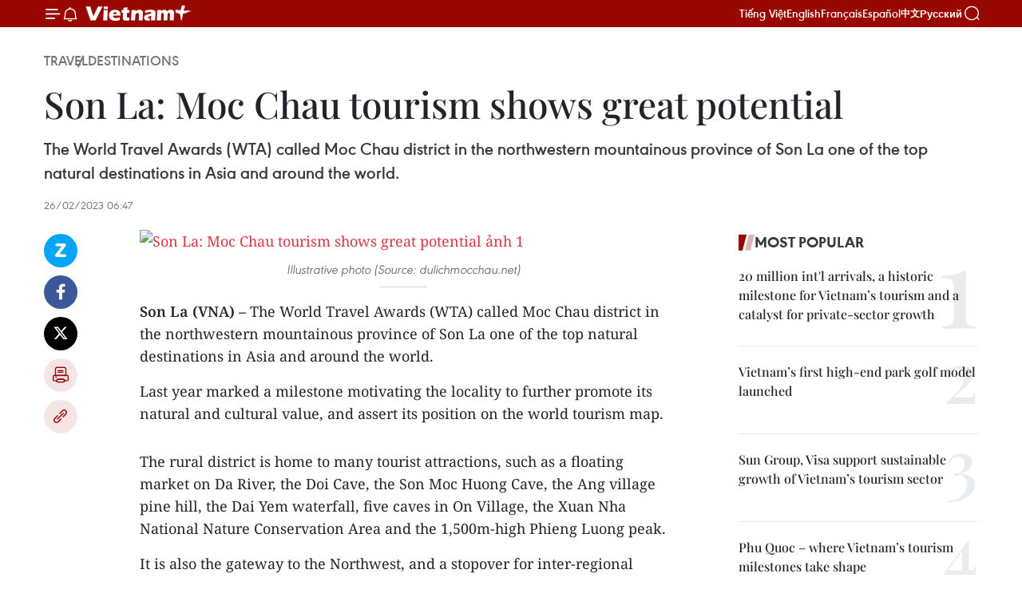

--- FILE ---
content_type: text/html;charset=utf-8
request_url: https://en.vietnamplus.vn/son-la-moc-chau-tourism-shows-great-potential-post248913.vnp
body_size: 24024
content:
<!DOCTYPE html> <html lang="en" class="en"> <head> <title>Son La: Moc Chau tourism shows great potential | Vietnam+ (VietnamPlus)</title> <meta name="description" content="The World Travel Awards (WTA) called Moc Chau district in the northwestern mountainous province of Son La one of the top natural destinations in Asia and around the world."/> <meta name="keywords" content="World Travel Awards, Son La, top natural destinations in Asia, Moc Chau, vietnam tourism, Vietnam, Vietnam news agency, vietnamplus"/> <meta name="news_keywords" content="World Travel Awards, Son La, top natural destinations in Asia, Moc Chau, vietnam tourism, Vietnam, Vietnam news agency, vietnamplus"/> <meta http-equiv="Content-Type" content="text/html; charset=utf-8" /> <meta http-equiv="X-UA-Compatible" content="IE=edge"/> <meta http-equiv="refresh" content="1800" /> <meta name="revisit-after" content="1 days" /> <meta name="viewport" content="width=device-width, initial-scale=1"> <meta http-equiv="content-language" content="vi" /> <meta name="format-detection" content="telephone=no"/> <meta name="format-detection" content="address=no"/> <meta name="apple-mobile-web-app-capable" content="yes"> <meta name="apple-mobile-web-app-status-bar-style" content="black"> <meta name="apple-mobile-web-app-title" content="Vietnam+ (VietnamPlus)"/> <meta name="referrer" content="no-referrer-when-downgrade"/> <link rel="shortcut icon" href="https://media.vietnamplus.vn/assets/web/styles/img/favicon.ico" type="image/x-icon" /> <link rel="preconnect" href="https://media.vietnamplus.vn"/> <link rel="dns-prefetch" href="https://media.vietnamplus.vn"/> <link rel="preconnect" href="//www.google-analytics.com" /> <link rel="preconnect" href="//www.googletagmanager.com" /> <link rel="preconnect" href="//stc.za.zaloapp.com" /> <link rel="preconnect" href="//fonts.googleapis.com" /> <link rel="preconnect" href="//pagead2.googlesyndication.com"/> <link rel="preconnect" href="//tpc.googlesyndication.com"/> <link rel="preconnect" href="//securepubads.g.doubleclick.net"/> <link rel="preconnect" href="//accounts.google.com"/> <link rel="preconnect" href="//adservice.google.com"/> <link rel="preconnect" href="//adservice.google.com.vn"/> <link rel="preconnect" href="//www.googletagservices.com"/> <link rel="preconnect" href="//partner.googleadservices.com"/> <link rel="preconnect" href="//tpc.googlesyndication.com"/> <link rel="preconnect" href="//za.zdn.vn"/> <link rel="preconnect" href="//sp.zalo.me"/> <link rel="preconnect" href="//connect.facebook.net"/> <link rel="preconnect" href="//www.facebook.com"/> <link rel="dns-prefetch" href="//www.google-analytics.com" /> <link rel="dns-prefetch" href="//www.googletagmanager.com" /> <link rel="dns-prefetch" href="//stc.za.zaloapp.com" /> <link rel="dns-prefetch" href="//fonts.googleapis.com" /> <link rel="dns-prefetch" href="//pagead2.googlesyndication.com"/> <link rel="dns-prefetch" href="//tpc.googlesyndication.com"/> <link rel="dns-prefetch" href="//securepubads.g.doubleclick.net"/> <link rel="dns-prefetch" href="//accounts.google.com"/> <link rel="dns-prefetch" href="//adservice.google.com"/> <link rel="dns-prefetch" href="//adservice.google.com.vn"/> <link rel="dns-prefetch" href="//www.googletagservices.com"/> <link rel="dns-prefetch" href="//partner.googleadservices.com"/> <link rel="dns-prefetch" href="//tpc.googlesyndication.com"/> <link rel="dns-prefetch" href="//za.zdn.vn"/> <link rel="dns-prefetch" href="//sp.zalo.me"/> <link rel="dns-prefetch" href="//connect.facebook.net"/> <link rel="dns-prefetch" href="//www.facebook.com"/> <link rel="dns-prefetch" href="//graph.facebook.com"/> <link rel="dns-prefetch" href="//static.xx.fbcdn.net"/> <link rel="dns-prefetch" href="//staticxx.facebook.com"/> <script> var cmsConfig = { domainDesktop: 'https://en.vietnamplus.vn', domainMobile: 'https://en.vietnamplus.vn', domainApi: 'https://en-api.vietnamplus.vn', domainStatic: 'https://media.vietnamplus.vn', domainLog: 'https://en-log.vietnamplus.vn', googleAnalytics: 'G\-ZF59SL1YG8', siteId: 0, pageType: 1, objectId: 248913, adsZone: 284, allowAds: true, adsLazy: true, antiAdblock: true, }; if (window.location.protocol !== 'https:' && window.location.hostname.indexOf('vietnamplus.vn') !== -1) { window.location = 'https://' + window.location.hostname + window.location.pathname + window.location.hash; } var USER_AGENT=window.navigator&&(window.navigator.userAgent||window.navigator.vendor)||window.opera||"",IS_MOBILE=/Android|webOS|iPhone|iPod|BlackBerry|Windows Phone|IEMobile|Mobile Safari|Opera Mini/i.test(USER_AGENT),IS_REDIRECT=!1;function setCookie(e,o,i){var n=new Date,i=(n.setTime(n.getTime()+24*i*60*60*1e3),"expires="+n.toUTCString());document.cookie=e+"="+o+"; "+i+";path=/;"}function getCookie(e){var o=document.cookie.indexOf(e+"="),i=o+e.length+1;return!o&&e!==document.cookie.substring(0,e.length)||-1===o?null:(-1===(e=document.cookie.indexOf(";",i))&&(e=document.cookie.length),unescape(document.cookie.substring(i,e)))}IS_MOBILE&&getCookie("isDesktop")&&(setCookie("isDesktop",1,-1),window.location=window.location.pathname.replace(".amp", ".vnp")+window.location.search,IS_REDIRECT=!0); </script> <script> if(USER_AGENT && USER_AGENT.indexOf("facebot") <= 0 && USER_AGENT.indexOf("facebookexternalhit") <= 0) { var query = ''; var hash = ''; if (window.location.search) query = window.location.search; if (window.location.hash) hash = window.location.hash; var canonicalUrl = 'https://en.vietnamplus.vn/son-la-moc-chau-tourism-shows-great-potential-post248913.vnp' + query + hash ; var curUrl = decodeURIComponent(window.location.href); if(!location.port && canonicalUrl.startsWith("http") && curUrl != canonicalUrl){ window.location.replace(canonicalUrl); } } </script> <meta property="fb:pages" content="120834779440" /> <meta property="fb:app_id" content="1960985707489919" /> <meta name="author" content="Vietnam+ (VietnamPlus)" /> <meta name="copyright" content="Copyright © 2026 by Vietnam+ (VietnamPlus)" /> <meta name="RATING" content="GENERAL" /> <meta name="GENERATOR" content="Vietnam+ (VietnamPlus)" /> <meta content="Vietnam+ (VietnamPlus)" itemprop="sourceOrganization" name="source"/> <meta content="news" itemprop="genre" name="medium"/> <meta name="robots" content="noarchive, max-image-preview:large, index, follow" /> <meta name="GOOGLEBOT" content="noarchive, max-image-preview:large, index, follow" /> <link rel="canonical" href="https://en.vietnamplus.vn/son-la-moc-chau-tourism-shows-great-potential-post248913.vnp" /> <meta property="og:site_name" content="Vietnam+ (VietnamPlus)"/> <meta property="og:rich_attachment" content="true"/> <meta property="og:type" content="article"/> <meta property="og:url" content="https://en.vietnamplus.vn/son-la-moc-chau-tourism-shows-great-potential-post248913.vnp"/> <meta property="og:image" content="https://mediaen.vietnamplus.vn/images/f579a678cf9e90879541752073c260057b13c5d8481cb776e5de705f2fdbc8e754339cf7718cab27d1a9dd5966db6cd4d454d650871a4e529d3f9ef4839a0c0cc131248de17b6dfcc4ab6b83342a1cbf/son_la_moc_chau.jpeg.webp"/> <meta property="og:image:width" content="1200"/> <meta property="og:image:height" content="630"/> <meta property="og:title" content="Son La: Moc Chau tourism shows great potential"/> <meta property="og:description" content="The World Travel Awards (WTA) called Moc Chau district in the northwestern mountainous province of Son La one of the top natural destinations in Asia and around the world."/> <meta name="twitter:card" value="summary"/> <meta name="twitter:url" content="https://en.vietnamplus.vn/son-la-moc-chau-tourism-shows-great-potential-post248913.vnp"/> <meta name="twitter:title" content="Son La: Moc Chau tourism shows great potential"/> <meta name="twitter:description" content="The World Travel Awards (WTA) called Moc Chau district in the northwestern mountainous province of Son La one of the top natural destinations in Asia and around the world."/> <meta name="twitter:image" content="https://mediaen.vietnamplus.vn/images/f579a678cf9e90879541752073c260057b13c5d8481cb776e5de705f2fdbc8e754339cf7718cab27d1a9dd5966db6cd4d454d650871a4e529d3f9ef4839a0c0cc131248de17b6dfcc4ab6b83342a1cbf/son_la_moc_chau.jpeg.webp"/> <meta name="twitter:site" content="@Vietnam+ (VietnamPlus)"/> <meta name="twitter:creator" content="@Vietnam+ (VietnamPlus)"/> <meta property="article:publisher" content="https://www.facebook.com/VietnamPlus" /> <meta property="article:tag" content="World Travel Awards, Son La, top natural destinations in Asia, Moc Chau, vietnam tourism, Vietnam, Vietnam news agency, vietnamplus"/> <meta property="article:section" content="Destinations,Travel" /> <meta property="article:published_time" content="2023-02-26T13:47:00+0700"/> <meta property="article:modified_time" content="2023-02-26T08:24:21+0700"/> <script type="application/ld+json"> { "@context": "http://schema.org", "@type": "Organization", "name": "Vietnam+ (VietnamPlus)", "url": "https://en.vietnamplus.vn", "logo": "https://media.vietnamplus.vn/assets/web/styles/img/logo.png", "foundingDate": "2008", "founders": [ { "@type": "Person", "name": "Thông tấn xã Việt Nam (TTXVN)" } ], "address": [ { "@type": "PostalAddress", "streetAddress": "Số 05 Lý Thường Kiệt - Hà Nội - Việt Nam", "addressLocality": "Hà Nội City", "addressRegion": "Northeast", "postalCode": "100000", "addressCountry": "VNM" } ], "contactPoint": [ { "@type": "ContactPoint", "telephone": "+84-243-941-1349", "contactType": "customer service" }, { "@type": "ContactPoint", "telephone": "+84-243-941-1348", "contactType": "customer service" } ], "sameAs": [ "https://www.facebook.com/VietnamPlus", "https://www.tiktok.com/@vietnamplus", "https://twitter.com/vietnamplus", "https://www.youtube.com/c/BaoVietnamPlus" ] } </script> <script type="application/ld+json"> { "@context" : "https://schema.org", "@type" : "WebSite", "name": "Vietnam+ (VietnamPlus)", "url": "https://en.vietnamplus.vn", "alternateName" : "Báo điện tử VIETNAMPLUS, Cơ quan của Thông tấn xã Việt Nam (TTXVN)", "potentialAction": { "@type": "SearchAction", "target": { "@type": "EntryPoint", "urlTemplate": "https://en.vietnamplus.vn/search/?q={search_term_string}" }, "query-input": "required name=search_term_string" } } </script> <script type="application/ld+json"> { "@context":"http://schema.org", "@type":"BreadcrumbList", "itemListElement":[ { "@type":"ListItem", "position":1, "item":{ "@id":"https://en.vietnamplus.vn/destinations/", "name":"Destinations" } } ] } </script> <script type="application/ld+json"> { "@context": "http://schema.org", "@type": "NewsArticle", "mainEntityOfPage":{ "@type":"WebPage", "@id":"https://en.vietnamplus.vn/son-la-moc-chau-tourism-shows-great-potential-post248913.vnp" }, "headline": "Son La: Moc Chau tourism shows great potential", "description": "The World Travel Awards (WTA) called Moc Chau district in the northwestern mountainous province of Son La one of the top natural destinations in Asia and around the world.", "image": { "@type": "ImageObject", "url": "https://mediaen.vietnamplus.vn/images/f579a678cf9e90879541752073c260057b13c5d8481cb776e5de705f2fdbc8e754339cf7718cab27d1a9dd5966db6cd4d454d650871a4e529d3f9ef4839a0c0cc131248de17b6dfcc4ab6b83342a1cbf/son_la_moc_chau.jpeg.webp", "width" : 1200, "height" : 675 }, "datePublished": "2023-02-26T13:47:00+0700", "dateModified": "2023-02-26T08:24:21+0700", "author": { "@type": "Person", "name": "" }, "publisher": { "@type": "Organization", "name": "Vietnam+ (VietnamPlus)", "logo": { "@type": "ImageObject", "url": "https://media.vietnamplus.vn/assets/web/styles/img/logo.png" } } } </script> <link rel="preload" href="https://media.vietnamplus.vn/assets/web/styles/css/main.min-1.0.14.css" as="style"> <link rel="preload" href="https://media.vietnamplus.vn/assets/web/js/main.min-1.0.33.js" as="script"> <link rel="preload" href="https://media.vietnamplus.vn/assets/web/js/detail.min-1.0.15.js" as="script"> <link rel="preload" href="https://common.mcms.one/assets/styles/css/vietnamplus-1.0.0.css" as="style"> <link rel="stylesheet" href="https://common.mcms.one/assets/styles/css/vietnamplus-1.0.0.css"> <link id="cms-style" rel="stylesheet" href="https://media.vietnamplus.vn/assets/web/styles/css/main.min-1.0.14.css"> <script type="text/javascript"> var _metaOgUrl = 'https://en.vietnamplus.vn/son-la-moc-chau-tourism-shows-great-potential-post248913.vnp'; var page_title = document.title; var tracked_url = window.location.pathname + window.location.search + window.location.hash; var cate_path = 'destinations'; if (cate_path.length > 0) { tracked_url = "/" + cate_path + tracked_url; } </script> <script async="" src="https://www.googletagmanager.com/gtag/js?id=G-ZF59SL1YG8"></script> <script> window.dataLayer = window.dataLayer || []; function gtag(){dataLayer.push(arguments);} gtag('js', new Date()); gtag('config', 'G-ZF59SL1YG8', {page_path: tracked_url}); </script> <script>window.dataLayer = window.dataLayer || [];dataLayer.push({'pageCategory': '/destinations'});</script> <script> window.dataLayer = window.dataLayer || []; dataLayer.push({ 'event': 'Pageview', 'articleId': '248913', 'articleTitle': 'Son La: Moc Chau tourism shows great potential', 'articleCategory': 'Destinations,Travel', 'articleAlowAds': true, 'articleType': 'detail', 'articleTags': 'World Travel Awards, Son La, top natural destinations in Asia, Moc Chau, vietnam tourism, Vietnam, Vietnam news agency, vietnamplus', 'articlePublishDate': '2023-02-26T13:47:00+0700', 'articleThumbnail': 'https://mediaen.vietnamplus.vn/images/f579a678cf9e90879541752073c260057b13c5d8481cb776e5de705f2fdbc8e754339cf7718cab27d1a9dd5966db6cd4d454d650871a4e529d3f9ef4839a0c0cc131248de17b6dfcc4ab6b83342a1cbf/son_la_moc_chau.jpeg.webp', 'articleShortUrl': 'https://en.vietnamplus.vn/son-la-moc-chau-tourism-shows-great-potential-post248913.vnp', 'articleFullUrl': 'https://en.vietnamplus.vn/son-la-moc-chau-tourism-shows-great-potential-post248913.vnp', }); </script> <script type='text/javascript'> gtag('event', 'article_page',{ 'articleId': '248913', 'articleTitle': 'Son La: Moc Chau tourism shows great potential', 'articleCategory': 'Destinations,Travel', 'articleAlowAds': true, 'articleType': 'detail', 'articleTags': 'World Travel Awards, Son La, top natural destinations in Asia, Moc Chau, vietnam tourism, Vietnam, Vietnam news agency, vietnamplus', 'articlePublishDate': '2023-02-26T13:47:00+0700', 'articleThumbnail': 'https://mediaen.vietnamplus.vn/images/f579a678cf9e90879541752073c260057b13c5d8481cb776e5de705f2fdbc8e754339cf7718cab27d1a9dd5966db6cd4d454d650871a4e529d3f9ef4839a0c0cc131248de17b6dfcc4ab6b83342a1cbf/son_la_moc_chau.jpeg.webp', 'articleShortUrl': 'https://en.vietnamplus.vn/son-la-moc-chau-tourism-shows-great-potential-post248913.vnp', 'articleFullUrl': 'https://en.vietnamplus.vn/son-la-moc-chau-tourism-shows-great-potential-post248913.vnp', }); </script> <script>(function(w,d,s,l,i){w[l]=w[l]||[];w[l].push({'gtm.start': new Date().getTime(),event:'gtm.js'});var f=d.getElementsByTagName(s)[0], j=d.createElement(s),dl=l!='dataLayer'?'&l='+l:'';j.async=true;j.src= 'https://www.googletagmanager.com/gtm.js?id='+i+dl;f.parentNode.insertBefore(j,f); })(window,document,'script','dataLayer','GTM-5WM58F3N');</script> <script type="text/javascript"> !function(){"use strict";function e(e){var t=!(arguments.length>1&&void 0!==arguments[1])||arguments[1],c=document.createElement("script");c.src=e,t?c.type="module":(c.async=!0,c.type="text/javascript",c.setAttribute("nomodule",""));var n=document.getElementsByTagName("script")[0];n.parentNode.insertBefore(c,n)}!function(t,c){!function(t,c,n){var a,o,r;n.accountId=c,null!==(a=t.marfeel)&&void 0!==a||(t.marfeel={}),null!==(o=(r=t.marfeel).cmd)&&void 0!==o||(r.cmd=[]),t.marfeel.config=n;var i="https://sdk.mrf.io/statics";e("".concat(i,"/marfeel-sdk.js?id=").concat(c),!0),e("".concat(i,"/marfeel-sdk.es5.js?id=").concat(c),!1)}(t,c,arguments.length>2&&void 0!==arguments[2]?arguments[2]:{})}(window,2272,{} )}(); </script> <script async src="https://sp.zalo.me/plugins/sdk.js"></script> </head> <body class="detail-page"> <div id="sdaWeb_SdaMasthead" class="rennab rennab-top" data-platform="1" data-position="Web_SdaMasthead"> </div> <header class=" site-header"> <div class="sticky"> <div class="container"> <i class="ic-menu"></i> <i class="ic-bell"></i> <div id="header-news" class="pick-news hidden" data-source="header-latest-news"></div> <a class="small-logo" href="/" title="Vietnam+ (VietnamPlus)">Vietnam+ (VietnamPlus)</a> <ul class="menu"> <li> <a href="https://www.vietnamplus.vn" title="Tiếng Việt" target="_blank">Tiếng Việt</a> </li> <li> <a href="https://en.vietnamplus.vn" title="English" target="_blank" rel="nofollow">English</a> </li> <li> <a href="https://fr.vietnamplus.vn" title="Français" target="_blank" rel="nofollow">Français</a> </li> <li> <a href="https://es.vietnamplus.vn" title="Español" target="_blank" rel="nofollow">Español</a> </li> <li> <a href="https://zh.vietnamplus.vn" title="中文" target="_blank" rel="nofollow">中文</a> </li> <li> <a href="https://ru.vietnamplus.vn" title="Русский" target="_blank" rel="nofollow">Русский</a> </li> </ul> <div class="search-wrapper"> <i class="ic-search"></i> <input type="text" class="search txtsearch" placeholder="Keyword"> </div> </div> </div> </header> <div class="site-body"> <div id="sdaWeb_SdaBackground" class="rennab " data-platform="1" data-position="Web_SdaBackground"> </div> <div class="container"> <div class="breadcrumb breadcrumb-detail"> <h2 class="main"> <a href="https://en.vietnamplus.vn/travel/" title="Travel">Travel</a> </h2> <h2 class="main"> <a href="https://en.vietnamplus.vn/destinations/" title="Destinations" class="active">Destinations</a> </h2> </div> <div id="sdaWeb_SdaTop" class="rennab " data-platform="1" data-position="Web_SdaTop"> </div> <div class="article"> <h1 class="article__title cms-title "> Son La: Moc Chau tourism shows great potential </h1> <div class="article__sapo cms-desc"> The World Travel Awards (WTA) called Moc Chau district in the northwestern mountainous province of Son La one of the top natural destinations in Asia and around the world. </div> <div id="sdaWeb_SdaArticleAfterSapo" class="rennab " data-platform="1" data-position="Web_SdaArticleAfterSapo"> </div> <div class="article__meta"> <time class="time" datetime="2023-02-26T13:47:00+0700" data-time="1677394020" data-friendly="false">Sunday, February 26, 2023 13:47</time> <meta class="cms-date" itemprop="datePublished" content="2023-02-26T13:47:00+0700"> </div> <div class="col"> <div class="main-col content-col"> <div class="article__body zce-content-body cms-body" itemprop="articleBody"> <div class="social-pin sticky article__social"> <a href="javascript:void(0);" class="zl zalo-share-button" title="Zalo" data-href="https://en.vietnamplus.vn/son-la-moc-chau-tourism-shows-great-potential-post248913.vnp" data-oaid="4486284411240520426" data-layout="1" data-color="blue" data-customize="true">Zalo</a> <a href="javascript:void(0);" class="item fb" data-href="https://en.vietnamplus.vn/son-la-moc-chau-tourism-shows-great-potential-post248913.vnp" data-rel="facebook" title="Facebook">Facebook</a> <a href="javascript:void(0);" class="item tw" data-href="https://en.vietnamplus.vn/son-la-moc-chau-tourism-shows-great-potential-post248913.vnp" data-rel="twitter" title="Twitter">Twitter</a> <a href="javascript:void(0);" class="bookmark sendbookmark hidden" onclick="ME.sendBookmark(this, 248913);" data-id="248913" title="Bookmark">Bookmark</a> <a href="javascript:void(0);" class="print sendprint" title="Print" data-href="/print-248913.html">Print</a> <a href="javascript:void(0);" class="item link" data-href="https://en.vietnamplus.vn/son-la-moc-chau-tourism-shows-great-potential-post248913.vnp" data-rel="copy" title="Copy link">Copy link</a> </div> <div class="article-photo"> <a href="/Uploaded_EN/hd1/2023_02_24/son_la_moc_chau.jpeg" rel="nofollow" target="_blank"><img alt="Son La: Moc Chau tourism shows great potential ảnh 1" src="[data-uri]" class="lazyload cms-photo" data-large-src="https://mediaen.vietnamplus.vn/images/d0e53d05e2a66ff390ceb759790db14efe3ad11d6f9a84f07e2b80337505222b6a5a9718ca39433c2c0c555f72139074c2dde681dccb17473b9b1b665d1e7f04/son_la_moc_chau.jpeg" data-src="https://mediaen.vietnamplus.vn/images/be1816f7aba1b65b5289f203216036c5ddc98b2cb8c58a120dde726a7fa6ef7c1649d84dcd2cb8ceae5ff14a56d1a7f8f43e05696f3807803856b5ff73c53044/son_la_moc_chau.jpeg" title="Son La: Moc Chau tourism shows great potential ảnh 1"></a><span>Illustrative photo (Source: dulichmocchau.net)</span>
</div>
<p><strong>Son La (VNA) – </strong>The World Travel Awards (WTA) called Moc Chau district in the northwestern mountainous province of Son La one of the top natural destinations in Asia and around the world.</p>
<p>Last year marked a milestone motivating the locality to further promote its natural and cultural value, and assert its position on the world tourism map.</p>
<div class="sda_middle"> <div id="sdaWeb_SdaArticleMiddle" class="rennab fyi" data-platform="1" data-position="Web_SdaArticleMiddle"> </div>
</div>
<p>The rural district is home to many tourist attractions, such as a floating market on Da River, the Doi Cave, the Son Moc Huong Cave, the Ang village pine hill, the Dai Yem waterfall, five caves in On Village, the Xuan Nha National Nature Conservation Area and the 1,500m-high Phieng Luong peak.</p>
<p>It is also the gateway to the Northwest, and a stopover for inter-regional tours such as Hanoi-Son La-Dien Bien Phu-Sapa-Lao Cai; and the transnational tourism routes such as Hanoi-Son La-Luang Prabang (Laos) - Thailand; and Son La-Lai Chau-Yunnan (China). The district treats visitors to diverse and unique cultures of Vietnam's indigenous ethnic groups, including the Muong, Mong, Dao, Xinh Mun and Kho Mu.</p>
<div class="sda_middle"> <div id="sdaWeb_SdaArticleMiddle1" class="rennab fyi" data-platform="1" data-position="Web_SdaArticleMiddle1"> </div>
</div>
<div class="article-photo"> <a href="/Uploaded_EN/hd1/2023_02_24/son_la_moc_chau.jpg" rel="nofollow" target="_blank"><img alt="Son La: Moc Chau tourism shows great potential ảnh 2" src="[data-uri]" class="lazyload cms-photo" data-large-src="https://mediaen.vietnamplus.vn/images/d0e53d05e2a66ff390ceb759790db14efe3ad11d6f9a84f07e2b80337505222b6a5a9718ca39433c2c0c555f72139074bf653c9066e5e441cd0ae848dbed5a04/son_la_moc_chau.jpg" data-src="https://mediaen.vietnamplus.vn/images/be1816f7aba1b65b5289f203216036c5ddc98b2cb8c58a120dde726a7fa6ef7c1649d84dcd2cb8ceae5ff14a56d1a7f81f3f88b8de7682f855eb041180fb650b/son_la_moc_chau.jpg" title="Son La: Moc Chau tourism shows great potential ảnh 2"></a><span>A 632-meter-long glass bridge in Moc Chau (Photo: VNA)</span>
</div>
<p>In 2022, Moc Chau welcomed over 1.5 million tourists and reeled in over 1.72 trillion VND (72.4 million USD) from tourism activities. In January this year, there were some 225,000 tourists visiting the district, generating revenue of 247.5 billion VND.</p>
<p>Currently, it is building a master plan for tourism routes and destinations toward 2025 with a vision to 2030. The authorities have worked to boost investment in the sector serving better infrastructure. They have also built strategies for products of local strength such as cultural, eco, resort, and adventure tours. The region has also developed smart applications and virtual tour programmes as well as standardized accommodations./.</p> <div class="article__source"> <div class="source"> <span class="name">VNA</span> </div> </div> <div id="sdaWeb_SdaArticleAfterBody" class="rennab " data-platform="1" data-position="Web_SdaArticleAfterBody"> </div> </div> <div class="article__tag"> <a class="active" href="https://en.vietnamplus.vn/tag/world-travel-awards-tag1519.vnp" title="World Travel Awards">#World Travel Awards</a> <a class="active" href="https://en.vietnamplus.vn/tag/son-la-tag7306.vnp" title="Son La">#Son La</a> <a class="" href="https://en.vietnamplus.vn/tag.vnp?q=top natural destinations in Asia" title="top natural destinations in Asia">#top natural destinations in Asia</a> <a class="" href="https://en.vietnamplus.vn/tag/moc-chau-tag3512.vnp" title="Moc Chau">#Moc Chau</a> <a class="" href="https://en.vietnamplus.vn/tag/vietnam-tourism-tag3588.vnp" title="vietnam tourism">#vietnam tourism</a> <a class="" href="https://en.vietnamplus.vn/tag/vietnam-tag10.vnp" title="Vietnam">#Vietnam</a> <a class="" href="https://en.vietnamplus.vn/tag/vietnam-news-agency-tag2.vnp" title="Vietnam news agency">#Vietnam news agency</a> <a class="" href="https://en.vietnamplus.vn/tag/vietnamplus-tag3.vnp" title="vietnamplus">#vietnamplus</a> <a class="link" href="https://en.vietnamplus.vn/region/son-la/123.vnp" title="Son La"><i class="ic-location"></i> Son La</a> </div> <div id="sdaWeb_SdaArticleAfterTag" class="rennab " data-platform="1" data-position="Web_SdaArticleAfterTag"> </div> <div class="wrap-social"> <div class="social-pin article__social"> <a href="javascript:void(0);" class="zl zalo-share-button" title="Zalo" data-href="https://en.vietnamplus.vn/son-la-moc-chau-tourism-shows-great-potential-post248913.vnp" data-oaid="4486284411240520426" data-layout="1" data-color="blue" data-customize="true">Zalo</a> <a href="javascript:void(0);" class="item fb" data-href="https://en.vietnamplus.vn/son-la-moc-chau-tourism-shows-great-potential-post248913.vnp" data-rel="facebook" title="Facebook">Facebook</a> <a href="javascript:void(0);" class="item tw" data-href="https://en.vietnamplus.vn/son-la-moc-chau-tourism-shows-great-potential-post248913.vnp" data-rel="twitter" title="Twitter">Twitter</a> <a href="javascript:void(0);" class="bookmark sendbookmark hidden" onclick="ME.sendBookmark(this, 248913);" data-id="248913" title="Bookmark">Bookmark</a> <a href="javascript:void(0);" class="print sendprint" title="Print" data-href="/print-248913.html">Print</a> <a href="javascript:void(0);" class="item link" data-href="https://en.vietnamplus.vn/son-la-moc-chau-tourism-shows-great-potential-post248913.vnp" data-rel="copy" title="Copy link">Copy link</a> </div> <a href="https://news.google.com/publications/CAAqBwgKMN-18wowlLWFAw?hl=vi&gl=VN&ceid=VN%3Avi" class="google-news" target="_blank" title="Google News">Follow VietnamPlus</a> </div> <div id="sdaWeb_SdaArticleAfterBody1" class="rennab " data-platform="1" data-position="Web_SdaArticleAfterBody1"> </div> <div id="sdaWeb_SdaArticleAfterBody2" class="rennab " data-platform="1" data-position="Web_SdaArticleAfterBody2"> </div> <div class="box-related-news"> <h3 class="box-heading"> <span class="title">Related News</span> </h3> <div class="box-content" data-source="related-news"> <article class="story"> <figure class="story__thumb"> <a class="cms-link" href="https://en.vietnamplus.vn/orange-orchards-charm-visitors-to-moc-chau-post243716.vnp" title="Orange orchards charm visitors to Moc Chau "> <img class="lazyload" src="[data-uri]" data-src="https://mediaen.vietnamplus.vn/images/9319dea850fa01a58eeade80b2305b43ca38289111de8a5a17b1687b186ae33b7a5a621757926969cf51b76ee6c9261830116700e000fe3ddc5f5058dbf64d4c/moc_chau.jpg.webp" data-srcset="https://mediaen.vietnamplus.vn/images/9319dea850fa01a58eeade80b2305b43ca38289111de8a5a17b1687b186ae33b7a5a621757926969cf51b76ee6c9261830116700e000fe3ddc5f5058dbf64d4c/moc_chau.jpg.webp 1x, https://mediaen.vietnamplus.vn/images/96ce4c3abba2f1be0420300cd1a89774ca38289111de8a5a17b1687b186ae33b7a5a621757926969cf51b76ee6c9261830116700e000fe3ddc5f5058dbf64d4c/moc_chau.jpg.webp 2x" alt="Orange orchards charm visitors to Moc Chau "> <noscript><img src="https://mediaen.vietnamplus.vn/images/9319dea850fa01a58eeade80b2305b43ca38289111de8a5a17b1687b186ae33b7a5a621757926969cf51b76ee6c9261830116700e000fe3ddc5f5058dbf64d4c/moc_chau.jpg.webp" srcset="https://mediaen.vietnamplus.vn/images/9319dea850fa01a58eeade80b2305b43ca38289111de8a5a17b1687b186ae33b7a5a621757926969cf51b76ee6c9261830116700e000fe3ddc5f5058dbf64d4c/moc_chau.jpg.webp 1x, https://mediaen.vietnamplus.vn/images/96ce4c3abba2f1be0420300cd1a89774ca38289111de8a5a17b1687b186ae33b7a5a621757926969cf51b76ee6c9261830116700e000fe3ddc5f5058dbf64d4c/moc_chau.jpg.webp 2x" alt="Orange orchards charm visitors to Moc Chau " class="image-fallback"></noscript> </a> </figure> <h2 class="story__heading" data-tracking="243716"> <a class=" cms-link" href="https://en.vietnamplus.vn/orange-orchards-charm-visitors-to-moc-chau-post243716.vnp" title="Orange orchards charm visitors to Moc Chau "> <i class="ic-video"></i> Orange orchards charm visitors to Moc Chau </a> </h2> <time class="time" datetime="2022-12-01T18:25:00+0700" data-time="1669893900"> 01/12/2022 18:25 </time> <div class="story__summary story__shorten"> Moc Chau district in Son La province has huge potential to develop agriculture and tourism. Many local households have developed agricultural tourism over recent years, bringing higher economic efficiency and diversifying tourism offerings in the Moc Chau National Tourist Area. </div> </article> <article class="story"> <figure class="story__thumb"> <a class="cms-link" href="https://en.vietnamplus.vn/miss-tourism-world-candidates-impressed-by-moc-chaus-landscape-post244415.vnp" title="Miss Tourism World candidates impressed by Moc Chau’s landscape"> <img class="lazyload" src="[data-uri]" data-src="https://mediaen.vietnamplus.vn/images/9319dea850fa01a58eeade80b2305b434aa90d94567950a5b6452028c9d49b7138577b4f20f0d8680ee34439ecb53bd36d1811f5e396ffb309611b8337595828/miss.jpg.webp" data-srcset="https://mediaen.vietnamplus.vn/images/9319dea850fa01a58eeade80b2305b434aa90d94567950a5b6452028c9d49b7138577b4f20f0d8680ee34439ecb53bd36d1811f5e396ffb309611b8337595828/miss.jpg.webp 1x, https://mediaen.vietnamplus.vn/images/96ce4c3abba2f1be0420300cd1a897744aa90d94567950a5b6452028c9d49b7138577b4f20f0d8680ee34439ecb53bd36d1811f5e396ffb309611b8337595828/miss.jpg.webp 2x" alt="Miss Tourism World candidates impressed by Moc Chau’s landscape"> <noscript><img src="https://mediaen.vietnamplus.vn/images/9319dea850fa01a58eeade80b2305b434aa90d94567950a5b6452028c9d49b7138577b4f20f0d8680ee34439ecb53bd36d1811f5e396ffb309611b8337595828/miss.jpg.webp" srcset="https://mediaen.vietnamplus.vn/images/9319dea850fa01a58eeade80b2305b434aa90d94567950a5b6452028c9d49b7138577b4f20f0d8680ee34439ecb53bd36d1811f5e396ffb309611b8337595828/miss.jpg.webp 1x, https://mediaen.vietnamplus.vn/images/96ce4c3abba2f1be0420300cd1a897744aa90d94567950a5b6452028c9d49b7138577b4f20f0d8680ee34439ecb53bd36d1811f5e396ffb309611b8337595828/miss.jpg.webp 2x" alt="Miss Tourism World candidates impressed by Moc Chau’s landscape" class="image-fallback"></noscript> </a> </figure> <h2 class="story__heading" data-tracking="244415"> <a class=" cms-link" href="https://en.vietnamplus.vn/miss-tourism-world-candidates-impressed-by-moc-chaus-landscape-post244415.vnp" title="Miss Tourism World candidates impressed by Moc Chau’s landscape"> Miss Tourism World candidates impressed by Moc Chau’s landscape </a> </h2> <time class="time" datetime="2022-11-24T17:08:00+0700" data-time="1669284480"> 24/11/2022 17:08 </time> <div class="story__summary story__shorten"> Contestants of Miss Tourism World 2022 have spent November 23 and 24 in the northern province of Son La’s Moc Chau district, as part of their experience tour of Vietnam's heritage regions arranged by the organising board. </div> </article> <article class="story"> <figure class="story__thumb"> <a class="cms-link" href="https://en.vietnamplus.vn/moc-chau-plateau-land-of-flowers-woos-visitors-post247378.vnp" title="Moc Chau plateau – Land of flowers woos visitors"> <img class="lazyload" src="[data-uri]" data-src="https://mediaen.vietnamplus.vn/images/9319dea850fa01a58eeade80b2305b4373e84c596c051d6cc45bd1acf369bfceaf000530a9072f2c82806096f7bb4d29d39aa9b228ac7b6d9aa746ca40f815da/Moc_Chau.jpg.webp" data-srcset="https://mediaen.vietnamplus.vn/images/9319dea850fa01a58eeade80b2305b4373e84c596c051d6cc45bd1acf369bfceaf000530a9072f2c82806096f7bb4d29d39aa9b228ac7b6d9aa746ca40f815da/Moc_Chau.jpg.webp 1x, https://mediaen.vietnamplus.vn/images/96ce4c3abba2f1be0420300cd1a8977473e84c596c051d6cc45bd1acf369bfceaf000530a9072f2c82806096f7bb4d29d39aa9b228ac7b6d9aa746ca40f815da/Moc_Chau.jpg.webp 2x" alt="Moc Chau plateau – Land of flowers woos visitors"> <noscript><img src="https://mediaen.vietnamplus.vn/images/9319dea850fa01a58eeade80b2305b4373e84c596c051d6cc45bd1acf369bfceaf000530a9072f2c82806096f7bb4d29d39aa9b228ac7b6d9aa746ca40f815da/Moc_Chau.jpg.webp" srcset="https://mediaen.vietnamplus.vn/images/9319dea850fa01a58eeade80b2305b4373e84c596c051d6cc45bd1acf369bfceaf000530a9072f2c82806096f7bb4d29d39aa9b228ac7b6d9aa746ca40f815da/Moc_Chau.jpg.webp 1x, https://mediaen.vietnamplus.vn/images/96ce4c3abba2f1be0420300cd1a8977473e84c596c051d6cc45bd1acf369bfceaf000530a9072f2c82806096f7bb4d29d39aa9b228ac7b6d9aa746ca40f815da/Moc_Chau.jpg.webp 2x" alt="Moc Chau plateau – Land of flowers woos visitors" class="image-fallback"></noscript> </a> </figure> <h2 class="story__heading" data-tracking="247378"> <a class=" cms-link" href="https://en.vietnamplus.vn/moc-chau-plateau-land-of-flowers-woos-visitors-post247378.vnp" title="Moc Chau plateau – Land of flowers woos visitors"> Moc Chau plateau – Land of flowers woos visitors </a> </h2> <time class="time" datetime="2023-01-22T14:40:00+0700" data-time="1674373200"> 22/01/2023 14:40 </time> <div class="story__summary story__shorten"> Son La - Moc Chau plateau in the northern province of Son La is considered as the land of flowers. Come here at any time of the year, visitors can also admire the beautiful flowers blooming. </div> </article> <article class="story"> <figure class="story__thumb"> <a class="cms-link" href="https://en.vietnamplus.vn/plum-blossoms-blanket-moc-chau-plateau-in-white-post248208.vnp" title="Plum blossoms blanket Moc Chau Plateau in white"> <img class="lazyload" src="[data-uri]" data-src="https://mediaen.vietnamplus.vn/images/9319dea850fa01a58eeade80b2305b436a8aff915a6edf6db6cadc90be627da90c5ee6ae01186f6e065f0966adaf191aab4a4d3338f4858b23e2bd2e2e8fa213/plump.png.webp" data-srcset="https://mediaen.vietnamplus.vn/images/9319dea850fa01a58eeade80b2305b436a8aff915a6edf6db6cadc90be627da90c5ee6ae01186f6e065f0966adaf191aab4a4d3338f4858b23e2bd2e2e8fa213/plump.png.webp 1x, https://mediaen.vietnamplus.vn/images/96ce4c3abba2f1be0420300cd1a897746a8aff915a6edf6db6cadc90be627da90c5ee6ae01186f6e065f0966adaf191aab4a4d3338f4858b23e2bd2e2e8fa213/plump.png.webp 2x" alt="Plum blossoms blanket Moc Chau Plateau in white"> <noscript><img src="https://mediaen.vietnamplus.vn/images/9319dea850fa01a58eeade80b2305b436a8aff915a6edf6db6cadc90be627da90c5ee6ae01186f6e065f0966adaf191aab4a4d3338f4858b23e2bd2e2e8fa213/plump.png.webp" srcset="https://mediaen.vietnamplus.vn/images/9319dea850fa01a58eeade80b2305b436a8aff915a6edf6db6cadc90be627da90c5ee6ae01186f6e065f0966adaf191aab4a4d3338f4858b23e2bd2e2e8fa213/plump.png.webp 1x, https://mediaen.vietnamplus.vn/images/96ce4c3abba2f1be0420300cd1a897746a8aff915a6edf6db6cadc90be627da90c5ee6ae01186f6e065f0966adaf191aab4a4d3338f4858b23e2bd2e2e8fa213/plump.png.webp 2x" alt="Plum blossoms blanket Moc Chau Plateau in white" class="image-fallback"></noscript> </a> </figure> <h2 class="story__heading" data-tracking="248208"> <a class=" cms-link" href="https://en.vietnamplus.vn/plum-blossoms-blanket-moc-chau-plateau-in-white-post248208.vnp" title="Plum blossoms blanket Moc Chau Plateau in white"> <i class="ic-video"></i> Plum blossoms blanket Moc Chau Plateau in white </a> </h2> <time class="time" datetime="2023-02-11T20:38:43+0700" data-time="1676122723"> 11/02/2023 20:38 </time> <div class="story__summary story__shorten"> Moc Chau district in the northern mountainous province of Son La is experiencing its most attractive time of year as it is covered in the pristine white of plum blossoms. </div> </article> <article class="story"> <figure class="story__thumb"> <a class="cms-link" href="https://en.vietnamplus.vn/alluring-flower-season-on-moc-chau-plateau-post248577.vnp" title="Alluring flower season on Moc Chau plateau"> <img class="lazyload" src="[data-uri]" data-src="https://mediaen.vietnamplus.vn/images/9319dea850fa01a58eeade80b2305b4332bb021016ef3bb5daf63ea9f2094c0ce3edb76ffe564b43148decf4d04ab358590e758a064a7e5d1bfb46e4b71ffb52c131248de17b6dfcc4ab6b83342a1cbf/moc_chau_blossoms_ok.jpg.webp" data-srcset="https://mediaen.vietnamplus.vn/images/9319dea850fa01a58eeade80b2305b4332bb021016ef3bb5daf63ea9f2094c0ce3edb76ffe564b43148decf4d04ab358590e758a064a7e5d1bfb46e4b71ffb52c131248de17b6dfcc4ab6b83342a1cbf/moc_chau_blossoms_ok.jpg.webp 1x, https://mediaen.vietnamplus.vn/images/96ce4c3abba2f1be0420300cd1a8977432bb021016ef3bb5daf63ea9f2094c0ce3edb76ffe564b43148decf4d04ab358590e758a064a7e5d1bfb46e4b71ffb52c131248de17b6dfcc4ab6b83342a1cbf/moc_chau_blossoms_ok.jpg.webp 2x" alt="Alluring flower season on Moc Chau plateau"> <noscript><img src="https://mediaen.vietnamplus.vn/images/9319dea850fa01a58eeade80b2305b4332bb021016ef3bb5daf63ea9f2094c0ce3edb76ffe564b43148decf4d04ab358590e758a064a7e5d1bfb46e4b71ffb52c131248de17b6dfcc4ab6b83342a1cbf/moc_chau_blossoms_ok.jpg.webp" srcset="https://mediaen.vietnamplus.vn/images/9319dea850fa01a58eeade80b2305b4332bb021016ef3bb5daf63ea9f2094c0ce3edb76ffe564b43148decf4d04ab358590e758a064a7e5d1bfb46e4b71ffb52c131248de17b6dfcc4ab6b83342a1cbf/moc_chau_blossoms_ok.jpg.webp 1x, https://mediaen.vietnamplus.vn/images/96ce4c3abba2f1be0420300cd1a8977432bb021016ef3bb5daf63ea9f2094c0ce3edb76ffe564b43148decf4d04ab358590e758a064a7e5d1bfb46e4b71ffb52c131248de17b6dfcc4ab6b83342a1cbf/moc_chau_blossoms_ok.jpg.webp 2x" alt="Alluring flower season on Moc Chau plateau" class="image-fallback"></noscript> </a> </figure> <h2 class="story__heading" data-tracking="248577"> <a class=" cms-link" href="https://en.vietnamplus.vn/alluring-flower-season-on-moc-chau-plateau-post248577.vnp" title="Alluring flower season on Moc Chau plateau"> <i class="ic-video"></i> Alluring flower season on Moc Chau plateau </a> </h2> <time class="time" datetime="2023-02-20T07:00:00+0700" data-time="1676851200"> 20/02/2023 07:00 </time> <div class="story__summary story__shorten"> Moc Chau Plateau Son La province is known for its natural beauty and fresh atmosphere, and it is no exaggeration to call it a paradise of flowers, which is why it attracts hundreds of thousands of visitors when flowers blossom. </div> </article> </div> </div> <div id="sdaWeb_SdaArticleAfterRelated" class="rennab " data-platform="1" data-position="Web_SdaArticleAfterRelated"> </div> <div class="timeline secondary"> <h3 class="box-heading"> <a href="https://en.vietnamplus.vn/destinations/" title="Destinations" class="title"> See more </a> </h3> <div class="box-content content-list" data-source="recommendation-284"> <article class="story" data-id="336113"> <figure class="story__thumb"> <a class="cms-link" href="https://en.vietnamplus.vn/phu-quoc-named-as-a-must-visit-cold-weather-escape-by-rok-media-post336113.vnp" title="Phu Quoc named as a must-visit cold-weather escape by RoK media"> <img class="lazyload" src="[data-uri]" data-src="https://mediaen.vietnamplus.vn/images/7d1b1ad3fc9563dcff6a3a0b9636850c348f1293d270c21ab6d5efeb24bd607bd94e7ed11ac51fa5ddd7add6dfe997a003a91f0e635241d876a9b173ce529224/bai-kem-chill.jpg.webp" data-srcset="https://mediaen.vietnamplus.vn/images/7d1b1ad3fc9563dcff6a3a0b9636850c348f1293d270c21ab6d5efeb24bd607bd94e7ed11ac51fa5ddd7add6dfe997a003a91f0e635241d876a9b173ce529224/bai-kem-chill.jpg.webp 1x, https://mediaen.vietnamplus.vn/images/9208427127649c9760468496aed1bd78348f1293d270c21ab6d5efeb24bd607bd94e7ed11ac51fa5ddd7add6dfe997a003a91f0e635241d876a9b173ce529224/bai-kem-chill.jpg.webp 2x" alt="Warm sunshine and sea breezes make Phu Quoc an ideal winter retreat for travelers from across the globe"> <noscript><img src="https://mediaen.vietnamplus.vn/images/7d1b1ad3fc9563dcff6a3a0b9636850c348f1293d270c21ab6d5efeb24bd607bd94e7ed11ac51fa5ddd7add6dfe997a003a91f0e635241d876a9b173ce529224/bai-kem-chill.jpg.webp" srcset="https://mediaen.vietnamplus.vn/images/7d1b1ad3fc9563dcff6a3a0b9636850c348f1293d270c21ab6d5efeb24bd607bd94e7ed11ac51fa5ddd7add6dfe997a003a91f0e635241d876a9b173ce529224/bai-kem-chill.jpg.webp 1x, https://mediaen.vietnamplus.vn/images/9208427127649c9760468496aed1bd78348f1293d270c21ab6d5efeb24bd607bd94e7ed11ac51fa5ddd7add6dfe997a003a91f0e635241d876a9b173ce529224/bai-kem-chill.jpg.webp 2x" alt="Warm sunshine and sea breezes make Phu Quoc an ideal winter retreat for travelers from across the globe" class="image-fallback"></noscript> </a> </figure> <h2 class="story__heading" data-tracking="336113"> <a class=" cms-link" href="https://en.vietnamplus.vn/phu-quoc-named-as-a-must-visit-cold-weather-escape-by-rok-media-post336113.vnp" title="Phu Quoc named as a must-visit cold-weather escape by RoK media"> Phu Quoc named as a must-visit cold-weather escape by RoK media </a> </h2> <time class="time" datetime="2026-01-16T15:34:29+0700" data-time="1768552469"> 16/01/2026 15:34 </time> <div class="story__summary story__shorten"> <p>As the RoK enters its harsh winter at the start of the year, journeys in search of warmth become a top priority. Phu Quoc, therefore, emerges as an appealing recommendation thanks to weather conditions considered ideal in January. </p> </div> </article> <article class="story" data-id="335585"> <figure class="story__thumb"> <a class="cms-link" href="https://en.vietnamplus.vn/hon-thom-cable-car-selected-by-the-new-york-times-to-illustrate-vietnams-tourism-post335585.vnp" title="Hon Thom Cable Car selected by The New York Times to illustrate Vietnam’s tourism"> <img class="lazyload" src="[data-uri]" data-src="https://mediaen.vietnamplus.vn/images/67e7c5da7b82c2ed0870d4ffb4f585370e1c2ee5a9a95cf192893dfd93def7127a70ef74297cbe20f26c4cd04bf0cef330116700e000fe3ddc5f5058dbf64d4c/hon-thom-cable-car.jpg.webp" data-srcset="https://mediaen.vietnamplus.vn/images/67e7c5da7b82c2ed0870d4ffb4f585370e1c2ee5a9a95cf192893dfd93def7127a70ef74297cbe20f26c4cd04bf0cef330116700e000fe3ddc5f5058dbf64d4c/hon-thom-cable-car.jpg.webp 1x, https://mediaen.vietnamplus.vn/images/39916dc774c6b4fa2683238f57b136700e1c2ee5a9a95cf192893dfd93def7127a70ef74297cbe20f26c4cd04bf0cef330116700e000fe3ddc5f5058dbf64d4c/hon-thom-cable-car.jpg.webp 2x" alt="Hon Thom Cable Car appears in The New York Times’ introduction to Vietnam as a destination. (Source: The New York Times)"> <noscript><img src="https://mediaen.vietnamplus.vn/images/67e7c5da7b82c2ed0870d4ffb4f585370e1c2ee5a9a95cf192893dfd93def7127a70ef74297cbe20f26c4cd04bf0cef330116700e000fe3ddc5f5058dbf64d4c/hon-thom-cable-car.jpg.webp" srcset="https://mediaen.vietnamplus.vn/images/67e7c5da7b82c2ed0870d4ffb4f585370e1c2ee5a9a95cf192893dfd93def7127a70ef74297cbe20f26c4cd04bf0cef330116700e000fe3ddc5f5058dbf64d4c/hon-thom-cable-car.jpg.webp 1x, https://mediaen.vietnamplus.vn/images/39916dc774c6b4fa2683238f57b136700e1c2ee5a9a95cf192893dfd93def7127a70ef74297cbe20f26c4cd04bf0cef330116700e000fe3ddc5f5058dbf64d4c/hon-thom-cable-car.jpg.webp 2x" alt="Hon Thom Cable Car appears in The New York Times’ introduction to Vietnam as a destination. (Source: The New York Times)" class="image-fallback"></noscript> </a> </figure> <h2 class="story__heading" data-tracking="335585"> <a class=" cms-link" href="https://en.vietnamplus.vn/hon-thom-cable-car-selected-by-the-new-york-times-to-illustrate-vietnams-tourism-post335585.vnp" title="Hon Thom Cable Car selected by The New York Times to illustrate Vietnam’s tourism"> Hon Thom Cable Car selected by The New York Times to illustrate Vietnam’s tourism </a> </h2> <time class="time" datetime="2026-01-08T14:44:10+0700" data-time="1767858250"> 08/01/2026 14:44 </time> <div class="story__summary story__shorten"> <p>Selecting Vietnam for this year’s list, the New York Times editorial board described the S-shaped country as a rapidly rising tourism powerhouse in Southeast Asia.</p> </div> </article> <article class="story" data-id="335231"> <figure class="story__thumb"> <a class="cms-link" href="https://en.vietnamplus.vn/phu-quoc-an-island-that-has-everything-business-traveller-post335231.vnp" title="Phu Quoc – an island that has everything: Business Traveller"> <img class="lazyload" src="[data-uri]" data-src="https://mediaen.vietnamplus.vn/images/67e7c5da7b82c2ed0870d4ffb4f58537a7a6db07cd2ea3a4e12cc01e291698842a2a7428ac757087d232706a06e0fde279bcf9faf4a4af87156edc3933638f0f/chill-show-3.jpg.webp" data-srcset="https://mediaen.vietnamplus.vn/images/67e7c5da7b82c2ed0870d4ffb4f58537a7a6db07cd2ea3a4e12cc01e291698842a2a7428ac757087d232706a06e0fde279bcf9faf4a4af87156edc3933638f0f/chill-show-3.jpg.webp 1x, https://mediaen.vietnamplus.vn/images/39916dc774c6b4fa2683238f57b13670a7a6db07cd2ea3a4e12cc01e291698842a2a7428ac757087d232706a06e0fde279bcf9faf4a4af87156edc3933638f0f/chill-show-3.jpg.webp 2x" alt="Visitors enjoy nightly fireworks during festival activities on Phu Quoc Island."> <noscript><img src="https://mediaen.vietnamplus.vn/images/67e7c5da7b82c2ed0870d4ffb4f58537a7a6db07cd2ea3a4e12cc01e291698842a2a7428ac757087d232706a06e0fde279bcf9faf4a4af87156edc3933638f0f/chill-show-3.jpg.webp" srcset="https://mediaen.vietnamplus.vn/images/67e7c5da7b82c2ed0870d4ffb4f58537a7a6db07cd2ea3a4e12cc01e291698842a2a7428ac757087d232706a06e0fde279bcf9faf4a4af87156edc3933638f0f/chill-show-3.jpg.webp 1x, https://mediaen.vietnamplus.vn/images/39916dc774c6b4fa2683238f57b13670a7a6db07cd2ea3a4e12cc01e291698842a2a7428ac757087d232706a06e0fde279bcf9faf4a4af87156edc3933638f0f/chill-show-3.jpg.webp 2x" alt="Visitors enjoy nightly fireworks during festival activities on Phu Quoc Island." class="image-fallback"></noscript> </a> </figure> <h2 class="story__heading" data-tracking="335231"> <a class=" cms-link" href="https://en.vietnamplus.vn/phu-quoc-an-island-that-has-everything-business-traveller-post335231.vnp" title="Phu Quoc – an island that has everything: Business Traveller"> Phu Quoc – an island that has everything: Business Traveller </a> </h2> <time class="time" datetime="2025-12-31T14:58:29+0700" data-time="1767167909"> 31/12/2025 14:58 </time> <div class="story__summary story__shorten"> <p>Beyond its striking natural landscapes—an attribute that has consistently earned the island top rankings among Asia’s and the world’s most beautiful beaches and destinations, Business Traveller noted that Phu Quoc’s true strength lies in its ability to offer a complete range of experiences within a single destination.</p> </div> </article> <article class="story" data-id="334984"> <figure class="story__thumb"> <a class="cms-link" href="https://en.vietnamplus.vn/phu-quoc-emerging-as-a-favourite-global-destination-post334984.vnp" title="Phu Quoc emerging as a favourite global destination"> <img class="lazyload" src="[data-uri]" data-src="https://mediaen.vietnamplus.vn/images/7d1b1ad3fc9563dcff6a3a0b9636850c6c3a8cb4f5c7cb8010fe984e777dbd9fd39aa9b228ac7b6d9aa746ca40f815da/sun3.jpg.webp" data-srcset="https://mediaen.vietnamplus.vn/images/7d1b1ad3fc9563dcff6a3a0b9636850c6c3a8cb4f5c7cb8010fe984e777dbd9fd39aa9b228ac7b6d9aa746ca40f815da/sun3.jpg.webp 1x, https://mediaen.vietnamplus.vn/images/9208427127649c9760468496aed1bd786c3a8cb4f5c7cb8010fe984e777dbd9fd39aa9b228ac7b6d9aa746ca40f815da/sun3.jpg.webp 2x" alt="International travelers continue to choose Phu Quoc as Vietnam’s leading leisure destination. (Photo: Sun Group)"> <noscript><img src="https://mediaen.vietnamplus.vn/images/7d1b1ad3fc9563dcff6a3a0b9636850c6c3a8cb4f5c7cb8010fe984e777dbd9fd39aa9b228ac7b6d9aa746ca40f815da/sun3.jpg.webp" srcset="https://mediaen.vietnamplus.vn/images/7d1b1ad3fc9563dcff6a3a0b9636850c6c3a8cb4f5c7cb8010fe984e777dbd9fd39aa9b228ac7b6d9aa746ca40f815da/sun3.jpg.webp 1x, https://mediaen.vietnamplus.vn/images/9208427127649c9760468496aed1bd786c3a8cb4f5c7cb8010fe984e777dbd9fd39aa9b228ac7b6d9aa746ca40f815da/sun3.jpg.webp 2x" alt="International travelers continue to choose Phu Quoc as Vietnam’s leading leisure destination. (Photo: Sun Group)" class="image-fallback"></noscript> </a> </figure> <h2 class="story__heading" data-tracking="334984"> <a class=" cms-link" href="https://en.vietnamplus.vn/phu-quoc-emerging-as-a-favourite-global-destination-post334984.vnp" title="Phu Quoc emerging as a favourite global destination"> Phu Quoc emerging as a favourite global destination </a> </h2> <time class="time" datetime="2025-12-26T16:18:36+0700" data-time="1766740716"> 26/12/2025 16:18 </time> <div class="story__summary story__shorten"> <p>Following strong demand from the Republic of Korea, India, and Russia, Phu Quoc is now welcoming a new wave of international visitors from Eastern Europe toward the end of this year. Favourable visa policies, outstanding natural beauty, and an expanding portfolio of world class entertainment experiences continue to position Phu Quoc as one of Vietnam’s most attractive destinations for global travellers.</p> </div> </article> <article class="story" data-id="334983"> <figure class="story__thumb"> <a class="cms-link" href="https://en.vietnamplus.vn/us-media-hails-phu-quoc-as-hawaii-of-asia-post334983.vnp" title="US media hails Phu Quoc as “Hawaii of Asia”"> <img class="lazyload" src="[data-uri]" data-src="https://mediaen.vietnamplus.vn/images/7d1b1ad3fc9563dcff6a3a0b9636850cac7bd5021570b9d5d3d37903ae48e0bed39aa9b228ac7b6d9aa746ca40f815da/sun1.jpg.webp" data-srcset="https://mediaen.vietnamplus.vn/images/7d1b1ad3fc9563dcff6a3a0b9636850cac7bd5021570b9d5d3d37903ae48e0bed39aa9b228ac7b6d9aa746ca40f815da/sun1.jpg.webp 1x, https://mediaen.vietnamplus.vn/images/9208427127649c9760468496aed1bd78ac7bd5021570b9d5d3d37903ae48e0bed39aa9b228ac7b6d9aa746ca40f815da/sun1.jpg.webp 2x" alt="Spectacular fireworks displays illuminate the night sky of Phu Quoc (Photo: Sun Group)"> <noscript><img src="https://mediaen.vietnamplus.vn/images/7d1b1ad3fc9563dcff6a3a0b9636850cac7bd5021570b9d5d3d37903ae48e0bed39aa9b228ac7b6d9aa746ca40f815da/sun1.jpg.webp" srcset="https://mediaen.vietnamplus.vn/images/7d1b1ad3fc9563dcff6a3a0b9636850cac7bd5021570b9d5d3d37903ae48e0bed39aa9b228ac7b6d9aa746ca40f815da/sun1.jpg.webp 1x, https://mediaen.vietnamplus.vn/images/9208427127649c9760468496aed1bd78ac7bd5021570b9d5d3d37903ae48e0bed39aa9b228ac7b6d9aa746ca40f815da/sun1.jpg.webp 2x" alt="Spectacular fireworks displays illuminate the night sky of Phu Quoc (Photo: Sun Group)" class="image-fallback"></noscript> </a> </figure> <h2 class="story__heading" data-tracking="334983"> <a class=" cms-link" href="https://en.vietnamplus.vn/us-media-hails-phu-quoc-as-hawaii-of-asia-post334983.vnp" title="US media hails Phu Quoc as “Hawaii of Asia”"> US media hails Phu Quoc as “Hawaii of Asia” </a> </h2> <time class="time" datetime="2025-12-26T16:16:09+0700" data-time="1766740569"> 26/12/2025 16:16 </time> <div class="story__summary story__shorten"> <p>According to Travel Off Path, Phu Quoc is the new topic of discussion in the US travel community, earning the title “The Hawaii of Asia.”</p> </div> </article> <div id="sdaWeb_SdaNative1" class="rennab " data-platform="1" data-position="Web_SdaNative1"> </div> <article class="story" data-id="334724"> <figure class="story__thumb"> <a class="cms-link" href="https://en.vietnamplus.vn/phu-quoc-where-vietnams-tourism-milestones-take-shape-post334724.vnp" title="Phu Quoc – where Vietnam’s tourism milestones take shape"> <img class="lazyload" src="[data-uri]" data-src="https://mediaen.vietnamplus.vn/images/7d1b1ad3fc9563dcff6a3a0b9636850ce60dcc47861178a454790db99256a8d6813fcd1e0a18042b5500bcf98ed87fa6/geh.png.webp" data-srcset="https://mediaen.vietnamplus.vn/images/7d1b1ad3fc9563dcff6a3a0b9636850ce60dcc47861178a454790db99256a8d6813fcd1e0a18042b5500bcf98ed87fa6/geh.png.webp 1x, https://mediaen.vietnamplus.vn/images/9208427127649c9760468496aed1bd78e60dcc47861178a454790db99256a8d6813fcd1e0a18042b5500bcf98ed87fa6/geh.png.webp 2x" alt="The 20th million international visitor marks a milestone in Vietnam tourism. (Photo: Sun Group)"> <noscript><img src="https://mediaen.vietnamplus.vn/images/7d1b1ad3fc9563dcff6a3a0b9636850ce60dcc47861178a454790db99256a8d6813fcd1e0a18042b5500bcf98ed87fa6/geh.png.webp" srcset="https://mediaen.vietnamplus.vn/images/7d1b1ad3fc9563dcff6a3a0b9636850ce60dcc47861178a454790db99256a8d6813fcd1e0a18042b5500bcf98ed87fa6/geh.png.webp 1x, https://mediaen.vietnamplus.vn/images/9208427127649c9760468496aed1bd78e60dcc47861178a454790db99256a8d6813fcd1e0a18042b5500bcf98ed87fa6/geh.png.webp 2x" alt="The 20th million international visitor marks a milestone in Vietnam tourism. (Photo: Sun Group)" class="image-fallback"></noscript> </a> </figure> <h2 class="story__heading" data-tracking="334724"> <a class=" cms-link" href="https://en.vietnamplus.vn/phu-quoc-where-vietnams-tourism-milestones-take-shape-post334724.vnp" title="Phu Quoc – where Vietnam’s tourism milestones take shape"> Phu Quoc – where Vietnam’s tourism milestones take shape </a> </h2> <time class="time" datetime="2025-12-22T15:24:02+0700" data-time="1766391842"> 22/12/2025 15:24 </time> <div class="story__summary story__shorten"> <p>By 2025, Phu Quoc had emerged as one of the fastest-growing tourism destinations in the country, playing a pioneering role and serving as a key driver for international visitor growth</p> </div> </article> <article class="story" data-id="334721"> <figure class="story__thumb"> <a class="cms-link" href="https://en.vietnamplus.vn/20-million-intl-arrivals-a-historic-milestone-for-vietnams-tourism-and-a-catalyst-for-private-sector-growth-post334721.vnp" title="20 million int&#39;l arrivals, a historic milestone for Vietnam’s tourism and a catalyst for private-sector growth"> <img class="lazyload" src="[data-uri]" data-src="https://mediaen.vietnamplus.vn/images/684758def003b6e7ceec2cccc829913c30d6996c9da66acccae3d7886b1faf79a514f0cf3afdeb3ab60e9fa152bc492d692b60ab80fc019ac0e4097207861a5a/vi-khach-thu-20-trieu.jpg.webp" data-srcset="https://mediaen.vietnamplus.vn/images/684758def003b6e7ceec2cccc829913c30d6996c9da66acccae3d7886b1faf79a514f0cf3afdeb3ab60e9fa152bc492d692b60ab80fc019ac0e4097207861a5a/vi-khach-thu-20-trieu.jpg.webp 1x, https://mediaen.vietnamplus.vn/images/794fe86472a9dec0a61223196decb2b930d6996c9da66acccae3d7886b1faf79a514f0cf3afdeb3ab60e9fa152bc492d692b60ab80fc019ac0e4097207861a5a/vi-khach-thu-20-trieu.jpg.webp 2x" alt="Phu Quoc proudly welcomes Vietnam&#39;s 20 millionth international visitor. (Photo: Sun Group)"> <noscript><img src="https://mediaen.vietnamplus.vn/images/684758def003b6e7ceec2cccc829913c30d6996c9da66acccae3d7886b1faf79a514f0cf3afdeb3ab60e9fa152bc492d692b60ab80fc019ac0e4097207861a5a/vi-khach-thu-20-trieu.jpg.webp" srcset="https://mediaen.vietnamplus.vn/images/684758def003b6e7ceec2cccc829913c30d6996c9da66acccae3d7886b1faf79a514f0cf3afdeb3ab60e9fa152bc492d692b60ab80fc019ac0e4097207861a5a/vi-khach-thu-20-trieu.jpg.webp 1x, https://mediaen.vietnamplus.vn/images/794fe86472a9dec0a61223196decb2b930d6996c9da66acccae3d7886b1faf79a514f0cf3afdeb3ab60e9fa152bc492d692b60ab80fc019ac0e4097207861a5a/vi-khach-thu-20-trieu.jpg.webp 2x" alt="Phu Quoc proudly welcomes Vietnam&#39;s 20 millionth international visitor. (Photo: Sun Group)" class="image-fallback"></noscript> </a> </figure> <h2 class="story__heading" data-tracking="334721"> <a class=" cms-link" href="https://en.vietnamplus.vn/20-million-intl-arrivals-a-historic-milestone-for-vietnams-tourism-and-a-catalyst-for-private-sector-growth-post334721.vnp" title="20 million int&#39;l arrivals, a historic milestone for Vietnam’s tourism and a catalyst for private-sector growth"> 20 million int'l arrivals, a historic milestone for Vietnam’s tourism and a catalyst for private-sector growth </a> </h2> <time class="time" datetime="2025-12-22T15:08:27+0700" data-time="1766390907"> 22/12/2025 15:08 </time> <div class="story__summary story__shorten"> <p>The achievement of 20 million international visitors in 2025 represents far more than a headline figure. It signals that Vietnam’s tourism ecosystem has reached a level of maturity where infrastructure, destination capacity, product diversity, and service quality are capable of supporting large-scale visitor flows, longer stays, and higher spending.</p> </div> </article> <article class="story" data-id="334718"> <figure class="story__thumb"> <a class="cms-link" href="https://en.vietnamplus.vn/sun-group-visa-support-sustainable-growth-of-vietnams-tourism-sector-post334718.vnp" title="Sun Group, Visa support sustainable growth of Vietnam’s tourism sector"> <img class="lazyload" src="[data-uri]" data-src="https://mediaen.vietnamplus.vn/images/7d1b1ad3fc9563dcff6a3a0b9636850cc7e6a8ce38a53f36a6cf4cac6d040416c131248de17b6dfcc4ab6b83342a1cbf/ge.png.webp" data-srcset="https://mediaen.vietnamplus.vn/images/7d1b1ad3fc9563dcff6a3a0b9636850cc7e6a8ce38a53f36a6cf4cac6d040416c131248de17b6dfcc4ab6b83342a1cbf/ge.png.webp 1x, https://mediaen.vietnamplus.vn/images/9208427127649c9760468496aed1bd78c7e6a8ce38a53f36a6cf4cac6d040416c131248de17b6dfcc4ab6b83342a1cbf/ge.png.webp 2x" alt="Sun Group and Visa sign a comprehensive strategic partnership on December 20. (Photo: Sun Group) "> <noscript><img src="https://mediaen.vietnamplus.vn/images/7d1b1ad3fc9563dcff6a3a0b9636850cc7e6a8ce38a53f36a6cf4cac6d040416c131248de17b6dfcc4ab6b83342a1cbf/ge.png.webp" srcset="https://mediaen.vietnamplus.vn/images/7d1b1ad3fc9563dcff6a3a0b9636850cc7e6a8ce38a53f36a6cf4cac6d040416c131248de17b6dfcc4ab6b83342a1cbf/ge.png.webp 1x, https://mediaen.vietnamplus.vn/images/9208427127649c9760468496aed1bd78c7e6a8ce38a53f36a6cf4cac6d040416c131248de17b6dfcc4ab6b83342a1cbf/ge.png.webp 2x" alt="Sun Group and Visa sign a comprehensive strategic partnership on December 20. (Photo: Sun Group) " class="image-fallback"></noscript> </a> </figure> <h2 class="story__heading" data-tracking="334718"> <a class=" cms-link" href="https://en.vietnamplus.vn/sun-group-visa-support-sustainable-growth-of-vietnams-tourism-sector-post334718.vnp" title="Sun Group, Visa support sustainable growth of Vietnam’s tourism sector"> Sun Group, Visa support sustainable growth of Vietnam’s tourism sector </a> </h2> <time class="time" datetime="2025-12-22T14:46:25+0700" data-time="1766389585"> 22/12/2025 14:46 </time> <div class="story__summary story__shorten"> <p>The partnership between Sun Group and Visa focuses on developing advanced technology and payment solutions to strengthen Vietnam’s tourism - aviation - entertainment - hospitality ecosystem, while enhancing accessibility and overall experiences for international travelers.</p> </div> </article> <article class="story" data-id="334705"> <figure class="story__thumb"> <a class="cms-link" href="https://en.vietnamplus.vn/vietnams-first-high-end-park-golf-model-launched-post334705.vnp" title="Vietnam’s first high-end park golf model launched"> <img class="lazyload" src="[data-uri]" data-src="https://mediaen.vietnamplus.vn/images/[base64]/vna-potal-trien-khai-mo-hinh-park-golf-cao-cap-dau-tien-tai-viet-nam-stand.jpg.webp" data-srcset="https://mediaen.vietnamplus.vn/images/[base64]/vna-potal-trien-khai-mo-hinh-park-golf-cao-cap-dau-tien-tai-viet-nam-stand.jpg.webp 1x, https://mediaen.vietnamplus.vn/images/[base64]/vna-potal-trien-khai-mo-hinh-park-golf-cao-cap-dau-tien-tai-viet-nam-stand.jpg.webp 2x" alt="Vietnam’s first high-end park golf model launched in Lam Dong province. (Photo: VNA)"> <noscript><img src="https://mediaen.vietnamplus.vn/images/[base64]/vna-potal-trien-khai-mo-hinh-park-golf-cao-cap-dau-tien-tai-viet-nam-stand.jpg.webp" srcset="https://mediaen.vietnamplus.vn/images/[base64]/vna-potal-trien-khai-mo-hinh-park-golf-cao-cap-dau-tien-tai-viet-nam-stand.jpg.webp 1x, https://mediaen.vietnamplus.vn/images/[base64]/vna-potal-trien-khai-mo-hinh-park-golf-cao-cap-dau-tien-tai-viet-nam-stand.jpg.webp 2x" alt="Vietnam’s first high-end park golf model launched in Lam Dong province. (Photo: VNA)" class="image-fallback"></noscript> </a> </figure> <h2 class="story__heading" data-tracking="334705"> <a class=" cms-link" href="https://en.vietnamplus.vn/vietnams-first-high-end-park-golf-model-launched-post334705.vnp" title="Vietnam’s first high-end park golf model launched"> Vietnam’s first high-end park golf model launched </a> </h2> <time class="time" datetime="2025-12-22T10:03:18+0700" data-time="1766372598"> 22/12/2025 10:03 </time> <div class="story__summary story__shorten"> <p>The park golf project in Lam Dong province represents a new, distinctive tourism product that aligns with current sports tourism development trends. It is expected to help diversify tourism and sports offerings at NovaWorld Phan Thiet and enhance the destination’s attractiveness to domestic and international visitors.</p> </div> </article> <article class="story" data-id="334134"> <figure class="story__thumb"> <a class="cms-link" href="https://en.vietnamplus.vn/tuyen-quang-preserves-cultural-identity-combined-with-sustainable-tourism-development-post334134.vnp" title="Tuyen Quang preserves cultural identity combined with sustainable tourism development"> <img class="lazyload" src="[data-uri]" data-src="https://mediaen.vietnamplus.vn/images/7d1b1ad3fc9563dcff6a3a0b9636850c7e599c7f90b56996955cdac39047436070cb55fcb781f44b1afdb116caa1a233/lo-lo-2811.jpg.webp" data-srcset="https://mediaen.vietnamplus.vn/images/7d1b1ad3fc9563dcff6a3a0b9636850c7e599c7f90b56996955cdac39047436070cb55fcb781f44b1afdb116caa1a233/lo-lo-2811.jpg.webp 1x, https://mediaen.vietnamplus.vn/images/9208427127649c9760468496aed1bd787e599c7f90b56996955cdac39047436070cb55fcb781f44b1afdb116caa1a233/lo-lo-2811.jpg.webp 2x" alt="Lo Lo Chai, which has recently been recognised as one of the Best Tourism Villages, has become a bustling destination for travellers seeking authentic indigenous experiences. (Photo: VNA)"> <noscript><img src="https://mediaen.vietnamplus.vn/images/7d1b1ad3fc9563dcff6a3a0b9636850c7e599c7f90b56996955cdac39047436070cb55fcb781f44b1afdb116caa1a233/lo-lo-2811.jpg.webp" srcset="https://mediaen.vietnamplus.vn/images/7d1b1ad3fc9563dcff6a3a0b9636850c7e599c7f90b56996955cdac39047436070cb55fcb781f44b1afdb116caa1a233/lo-lo-2811.jpg.webp 1x, https://mediaen.vietnamplus.vn/images/9208427127649c9760468496aed1bd787e599c7f90b56996955cdac39047436070cb55fcb781f44b1afdb116caa1a233/lo-lo-2811.jpg.webp 2x" alt="Lo Lo Chai, which has recently been recognised as one of the Best Tourism Villages, has become a bustling destination for travellers seeking authentic indigenous experiences. (Photo: VNA)" class="image-fallback"></noscript> </a> </figure> <h2 class="story__heading" data-tracking="334134"> <a class=" cms-link" href="https://en.vietnamplus.vn/tuyen-quang-preserves-cultural-identity-combined-with-sustainable-tourism-development-post334134.vnp" title="Tuyen Quang preserves cultural identity combined with sustainable tourism development"> Tuyen Quang preserves cultural identity combined with sustainable tourism development </a> </h2> <time class="time" datetime="2025-12-13T09:35:00+0700" data-time="1765593300"> 13/12/2025 09:35 </time> <div class="story__summary story__shorten"> <p>To preserve the village’s pristine beauty while ensuring a safe tourism environment, authorities in Lung Cu commune of Tuyen Quang province have implemented a synchronised series of measures.</p> </div> </article> <article class="story" data-id="333815"> <figure class="story__thumb"> <a class="cms-link" href="https://en.vietnamplus.vn/dong-thap-taps-into-cultural-architecture-of-dong-hoa-hiep-ancient-village-post333815.vnp" title="Dong Thap taps into cultural architecture of Dong Hoa Hiep ancient village"> <img class="lazyload" src="[data-uri]" data-src="https://mediaen.vietnamplus.vn/images/156eb6e2a1948681b5ec015e39b3ce4b20e79e4df0e88ee17c281d11bbe004eca13b3df42fcada6d4706e46db44b77716d1811f5e396ffb309611b8337595828/dong-hoa-hiep-1.jpg.webp" data-srcset="https://mediaen.vietnamplus.vn/images/156eb6e2a1948681b5ec015e39b3ce4b20e79e4df0e88ee17c281d11bbe004eca13b3df42fcada6d4706e46db44b77716d1811f5e396ffb309611b8337595828/dong-hoa-hiep-1.jpg.webp 1x, https://mediaen.vietnamplus.vn/images/6f8fc6c0201b7be6ef8c568d0acb3bd420e79e4df0e88ee17c281d11bbe004eca13b3df42fcada6d4706e46db44b77716d1811f5e396ffb309611b8337595828/dong-hoa-hiep-1.jpg.webp 2x" alt="Ancient houses in Dong Hoa Hiep village boast a harmonious combination of Eastern and Western architectural styles. (Photo: VNA)"> <noscript><img src="https://mediaen.vietnamplus.vn/images/156eb6e2a1948681b5ec015e39b3ce4b20e79e4df0e88ee17c281d11bbe004eca13b3df42fcada6d4706e46db44b77716d1811f5e396ffb309611b8337595828/dong-hoa-hiep-1.jpg.webp" srcset="https://mediaen.vietnamplus.vn/images/156eb6e2a1948681b5ec015e39b3ce4b20e79e4df0e88ee17c281d11bbe004eca13b3df42fcada6d4706e46db44b77716d1811f5e396ffb309611b8337595828/dong-hoa-hiep-1.jpg.webp 1x, https://mediaen.vietnamplus.vn/images/6f8fc6c0201b7be6ef8c568d0acb3bd420e79e4df0e88ee17c281d11bbe004eca13b3df42fcada6d4706e46db44b77716d1811f5e396ffb309611b8337595828/dong-hoa-hiep-1.jpg.webp 2x" alt="Ancient houses in Dong Hoa Hiep village boast a harmonious combination of Eastern and Western architectural styles. (Photo: VNA)" class="image-fallback"></noscript> </a> </figure> <h2 class="story__heading" data-tracking="333815"> <a class=" cms-link" href="https://en.vietnamplus.vn/dong-thap-taps-into-cultural-architecture-of-dong-hoa-hiep-ancient-village-post333815.vnp" title="Dong Thap taps into cultural architecture of Dong Hoa Hiep ancient village"> Dong Thap taps into cultural architecture of Dong Hoa Hiep ancient village </a> </h2> <time class="time" datetime="2025-12-06T11:55:00+0700" data-time="1764996900"> 06/12/2025 11:55 </time> <div class="story__summary story__shorten"> <p>The architectural and artistic relic of Dong Hoa Hiep was recognised as one of national significance by the Ministry of Culture, Sports, and Tourism in 2017.</p> </div> </article> <article class="story" data-id="331935"> <figure class="story__thumb"> <a class="cms-link" href="https://en.vietnamplus.vn/sa-pa-gears-up-to-attract-visitors-during-year-end-festive-season-post331935.vnp" title="Sa Pa gears up to attract visitors during year-end festive season"> <img class="lazyload" src="[data-uri]" data-src="https://mediaen.vietnamplus.vn/images/22139670b33928e0f62ec250e0122e3c1f72e37282f1ae06c06c72b7cd469683541f9bd8e25c9202c8397d1d0372f32528230ac16d63add6506441caecaeca37/dtmn-lao-cai-10062025-02.jpg.webp" data-srcset="https://mediaen.vietnamplus.vn/images/22139670b33928e0f62ec250e0122e3c1f72e37282f1ae06c06c72b7cd469683541f9bd8e25c9202c8397d1d0372f32528230ac16d63add6506441caecaeca37/dtmn-lao-cai-10062025-02.jpg.webp 1x, https://mediaen.vietnamplus.vn/images/670060fd853786c551b29f34941a164e1f72e37282f1ae06c06c72b7cd469683541f9bd8e25c9202c8397d1d0372f32528230ac16d63add6506441caecaeca37/dtmn-lao-cai-10062025-02.jpg.webp 2x" alt="Traditional festivals and folk games in Ban May offer visitors authentic, emotional, and meaningful experiences of green tourism along every journey. (Photo published by VNA)"> <noscript><img src="https://mediaen.vietnamplus.vn/images/22139670b33928e0f62ec250e0122e3c1f72e37282f1ae06c06c72b7cd469683541f9bd8e25c9202c8397d1d0372f32528230ac16d63add6506441caecaeca37/dtmn-lao-cai-10062025-02.jpg.webp" srcset="https://mediaen.vietnamplus.vn/images/22139670b33928e0f62ec250e0122e3c1f72e37282f1ae06c06c72b7cd469683541f9bd8e25c9202c8397d1d0372f32528230ac16d63add6506441caecaeca37/dtmn-lao-cai-10062025-02.jpg.webp 1x, https://mediaen.vietnamplus.vn/images/670060fd853786c551b29f34941a164e1f72e37282f1ae06c06c72b7cd469683541f9bd8e25c9202c8397d1d0372f32528230ac16d63add6506441caecaeca37/dtmn-lao-cai-10062025-02.jpg.webp 2x" alt="Traditional festivals and folk games in Ban May offer visitors authentic, emotional, and meaningful experiences of green tourism along every journey. (Photo published by VNA)" class="image-fallback"></noscript> </a> </figure> <h2 class="story__heading" data-tracking="331935"> <a class=" cms-link" href="https://en.vietnamplus.vn/sa-pa-gears-up-to-attract-visitors-during-year-end-festive-season-post331935.vnp" title="Sa Pa gears up to attract visitors during year-end festive season"> Sa Pa gears up to attract visitors during year-end festive season </a> </h2> <time class="time" datetime="2025-11-05T15:24:29+0700" data-time="1762331069"> 05/11/2025 15:24 </time> <div class="story__summary story__shorten"> <p>With its Winter Festival brand firmly established, Sa Pa is emerging as a leading destination for the year-end festive season, offering a vibrant line-up of cultural, artistic, and tourism activities.</p> </div> </article> <article class="story" data-id="331800"> <figure class="story__thumb"> <a class="cms-link" href="https://en.vietnamplus.vn/sunset-town-phu-quoc-kicks-off-festive-season-with-lineup-of-exciting-new-attractions-post331800.vnp" title="Sunset Town, Phu Quoc kicks off festive season with lineup of exciting new attractions"> <img class="lazyload" src="[data-uri]" data-src="https://mediaen.vietnamplus.vn/images/7d1b1ad3fc9563dcff6a3a0b9636850c982d76978c51613c4b3d8a9e644b15441be6b92fa22c18d87023ae0a2dda2e11c8162fa8e56f90dab87574ca388978a7d39aa9b228ac7b6d9aa746ca40f815da/e2e14d80-3e2c-4de4-b4d0-73acda71bd04.jpg.webp" data-srcset="https://mediaen.vietnamplus.vn/images/7d1b1ad3fc9563dcff6a3a0b9636850c982d76978c51613c4b3d8a9e644b15441be6b92fa22c18d87023ae0a2dda2e11c8162fa8e56f90dab87574ca388978a7d39aa9b228ac7b6d9aa746ca40f815da/e2e14d80-3e2c-4de4-b4d0-73acda71bd04.jpg.webp 1x, https://mediaen.vietnamplus.vn/images/9208427127649c9760468496aed1bd78982d76978c51613c4b3d8a9e644b15441be6b92fa22c18d87023ae0a2dda2e11c8162fa8e56f90dab87574ca388978a7d39aa9b228ac7b6d9aa746ca40f815da/e2e14d80-3e2c-4de4-b4d0-73acda71bd04.jpg.webp 2x" alt="Sunset Town, Phu Quoc kicks off festive season with lineup of exciting new attractions"> <noscript><img src="https://mediaen.vietnamplus.vn/images/7d1b1ad3fc9563dcff6a3a0b9636850c982d76978c51613c4b3d8a9e644b15441be6b92fa22c18d87023ae0a2dda2e11c8162fa8e56f90dab87574ca388978a7d39aa9b228ac7b6d9aa746ca40f815da/e2e14d80-3e2c-4de4-b4d0-73acda71bd04.jpg.webp" srcset="https://mediaen.vietnamplus.vn/images/7d1b1ad3fc9563dcff6a3a0b9636850c982d76978c51613c4b3d8a9e644b15441be6b92fa22c18d87023ae0a2dda2e11c8162fa8e56f90dab87574ca388978a7d39aa9b228ac7b6d9aa746ca40f815da/e2e14d80-3e2c-4de4-b4d0-73acda71bd04.jpg.webp 1x, https://mediaen.vietnamplus.vn/images/9208427127649c9760468496aed1bd78982d76978c51613c4b3d8a9e644b15441be6b92fa22c18d87023ae0a2dda2e11c8162fa8e56f90dab87574ca388978a7d39aa9b228ac7b6d9aa746ca40f815da/e2e14d80-3e2c-4de4-b4d0-73acda71bd04.jpg.webp 2x" alt="Sunset Town, Phu Quoc kicks off festive season with lineup of exciting new attractions" class="image-fallback"></noscript> </a> </figure> <h2 class="story__heading" data-tracking="331800"> <a class=" cms-link" href="https://en.vietnamplus.vn/sunset-town-phu-quoc-kicks-off-festive-season-with-lineup-of-exciting-new-attractions-post331800.vnp" title="Sunset Town, Phu Quoc kicks off festive season with lineup of exciting new attractions"> Sunset Town, Phu Quoc kicks off festive season with lineup of exciting new attractions </a> </h2> <time class="time" datetime="2025-11-03T16:43:26+0700" data-time="1762163006"> 03/11/2025 16:43 </time> <div class="story__summary story__shorten"> <p>On November 1, Sun Group officially launched a series of new tourism and entertainment offerings at Sunset Town, promising to ignite a vibrant festive atmosphere in Phu Quoc during the most beautiful season of the year.</p> </div> </article> <article class="story" data-id="330556"> <figure class="story__thumb"> <a class="cms-link" href="https://en.vietnamplus.vn/ninh-binh-shines-bright-in-tripadvisors-2025-choice-awards-post330556.vnp" title="Ninh Binh shines bright in TripAdvisor’s 2025 Choice Awards"> <img class="lazyload" src="[data-uri]" data-src="https://mediaen.vietnamplus.vn/images/7d1b1ad3fc9563dcff6a3a0b9636850c85f324afe0a1455b637e089d52e1176c6d1811f5e396ffb309611b8337595828/j.jpg.webp" data-srcset="https://mediaen.vietnamplus.vn/images/7d1b1ad3fc9563dcff6a3a0b9636850c85f324afe0a1455b637e089d52e1176c6d1811f5e396ffb309611b8337595828/j.jpg.webp 1x, https://mediaen.vietnamplus.vn/images/9208427127649c9760468496aed1bd7885f324afe0a1455b637e089d52e1176c6d1811f5e396ffb309611b8337595828/j.jpg.webp 2x" alt="A boat on the Ngo Dong River in Ninh Binh province (Photo: VNA)"> <noscript><img src="https://mediaen.vietnamplus.vn/images/7d1b1ad3fc9563dcff6a3a0b9636850c85f324afe0a1455b637e089d52e1176c6d1811f5e396ffb309611b8337595828/j.jpg.webp" srcset="https://mediaen.vietnamplus.vn/images/7d1b1ad3fc9563dcff6a3a0b9636850c85f324afe0a1455b637e089d52e1176c6d1811f5e396ffb309611b8337595828/j.jpg.webp 1x, https://mediaen.vietnamplus.vn/images/9208427127649c9760468496aed1bd7885f324afe0a1455b637e089d52e1176c6d1811f5e396ffb309611b8337595828/j.jpg.webp 2x" alt="A boat on the Ngo Dong River in Ninh Binh province (Photo: VNA)" class="image-fallback"></noscript> </a> </figure> <h2 class="story__heading" data-tracking="330556"> <a class=" cms-link" href="https://en.vietnamplus.vn/ninh-binh-shines-bright-in-tripadvisors-2025-choice-awards-post330556.vnp" title="Ninh Binh shines bright in TripAdvisor’s 2025 Choice Awards"> Ninh Binh shines bright in TripAdvisor’s 2025 Choice Awards </a> </h2> <time class="time" datetime="2025-10-16T11:06:27+0700" data-time="1760587587"> 16/10/2025 11:06 </time> <div class="story__summary story__shorten"> <p>The recognition marks a major milestone for Ninh Binh, underscoring its push to bolster global tourism profile, weave sustainable development with a deepening engagement in the international travel ecosystem.</p> </div> </article> <article class="story" data-id="330409"> <figure class="story__thumb"> <a class="cms-link" href="https://en.vietnamplus.vn/vietnam-wins-big-at-2025-world-travel-awards-asia-oceania-post330409.vnp" title="Vietnam wins big at 2025 World Travel Awards Asia &amp; Oceania"> <img class="lazyload" src="[data-uri]" data-src="https://mediaen.vietnamplus.vn/images/7d1b1ad3fc9563dcff6a3a0b9636850cb8b3dd7ec2ee74d7cfaeb7629f201cb28700fc83a4fbc628133bdcc87dc93a54/ha-giang-2.jpg.webp" data-srcset="https://mediaen.vietnamplus.vn/images/7d1b1ad3fc9563dcff6a3a0b9636850cb8b3dd7ec2ee74d7cfaeb7629f201cb28700fc83a4fbc628133bdcc87dc93a54/ha-giang-2.jpg.webp 1x, https://mediaen.vietnamplus.vn/images/9208427127649c9760468496aed1bd78b8b3dd7ec2ee74d7cfaeb7629f201cb28700fc83a4fbc628133bdcc87dc93a54/ha-giang-2.jpg.webp 2x" alt="The Dong Van Karst Plateau UNESCO Global Geopark in northern province of Tuyen Quang (Photo: VNA)"> <noscript><img src="https://mediaen.vietnamplus.vn/images/7d1b1ad3fc9563dcff6a3a0b9636850cb8b3dd7ec2ee74d7cfaeb7629f201cb28700fc83a4fbc628133bdcc87dc93a54/ha-giang-2.jpg.webp" srcset="https://mediaen.vietnamplus.vn/images/7d1b1ad3fc9563dcff6a3a0b9636850cb8b3dd7ec2ee74d7cfaeb7629f201cb28700fc83a4fbc628133bdcc87dc93a54/ha-giang-2.jpg.webp 1x, https://mediaen.vietnamplus.vn/images/9208427127649c9760468496aed1bd78b8b3dd7ec2ee74d7cfaeb7629f201cb28700fc83a4fbc628133bdcc87dc93a54/ha-giang-2.jpg.webp 2x" alt="The Dong Van Karst Plateau UNESCO Global Geopark in northern province of Tuyen Quang (Photo: VNA)" class="image-fallback"></noscript> </a> </figure> <h2 class="story__heading" data-tracking="330409"> <a class=" cms-link" href="https://en.vietnamplus.vn/vietnam-wins-big-at-2025-world-travel-awards-asia-oceania-post330409.vnp" title="Vietnam wins big at 2025 World Travel Awards Asia &amp; Oceania"> Vietnam wins big at 2025 World Travel Awards Asia &amp; Oceania </a> </h2> <time class="time" datetime="2025-10-14T15:29:05+0700" data-time="1760430545"> 14/10/2025 15:29 </time> <div class="story__summary story__shorten"> <p>The country triumphed over many strong regional contenders, earning top honours in key natural tourism categories. The Dong Van Karst Plateau UNESCO Global Geopark in northern province of Tuyen Quang was named “Asia’s Leading Regional Cultural Destination”. Meanwhile, Phong Nha–Ke Bang National Park in the central province of Quing Tri claimed a double victory as “Vietnam’s Leading Natural Destination” and “Asia’s Leading National Park 2025”.</p> </div> </article> <article class="story" data-id="330329"> <figure class="story__thumb"> <a class="cms-link" href="https://en.vietnamplus.vn/phu-quoc-forecasts-record-breaking-influx-of-russian-cis-tourists-in-year-end-months-post330329.vnp" title="Phu Quoc forecasts record-breaking influx of Russian-CIS tourists in year-end months"> <img class="lazyload" src="[data-uri]" data-src="https://mediaen.vietnamplus.vn/images/7d1b1ad3fc9563dcff6a3a0b9636850c656b861b5a525944ddad640f08ec83431ac08969f8124c6896cfc0f3e6c163c3/phu-quoc-1.jpg.webp" data-srcset="https://mediaen.vietnamplus.vn/images/7d1b1ad3fc9563dcff6a3a0b9636850c656b861b5a525944ddad640f08ec83431ac08969f8124c6896cfc0f3e6c163c3/phu-quoc-1.jpg.webp 1x, https://mediaen.vietnamplus.vn/images/9208427127649c9760468496aed1bd78656b861b5a525944ddad640f08ec83431ac08969f8124c6896cfc0f3e6c163c3/phu-quoc-1.jpg.webp 2x" alt="Phu Quoc is hoping to set a record for international visitor arrivals during the upcoming year-end season (Photo: Sun Group)"> <noscript><img src="https://mediaen.vietnamplus.vn/images/7d1b1ad3fc9563dcff6a3a0b9636850c656b861b5a525944ddad640f08ec83431ac08969f8124c6896cfc0f3e6c163c3/phu-quoc-1.jpg.webp" srcset="https://mediaen.vietnamplus.vn/images/7d1b1ad3fc9563dcff6a3a0b9636850c656b861b5a525944ddad640f08ec83431ac08969f8124c6896cfc0f3e6c163c3/phu-quoc-1.jpg.webp 1x, https://mediaen.vietnamplus.vn/images/9208427127649c9760468496aed1bd78656b861b5a525944ddad640f08ec83431ac08969f8124c6896cfc0f3e6c163c3/phu-quoc-1.jpg.webp 2x" alt="Phu Quoc is hoping to set a record for international visitor arrivals during the upcoming year-end season (Photo: Sun Group)" class="image-fallback"></noscript> </a> </figure> <h2 class="story__heading" data-tracking="330329"> <a class=" cms-link" href="https://en.vietnamplus.vn/phu-quoc-forecasts-record-breaking-influx-of-russian-cis-tourists-in-year-end-months-post330329.vnp" title="Phu Quoc forecasts record-breaking influx of Russian-CIS tourists in year-end months"> Phu Quoc forecasts record-breaking influx of Russian-CIS tourists in year-end months </a> </h2> <time class="time" datetime="2025-10-13T15:49:08+0700" data-time="1760345348"> 13/10/2025 15:49 </time> <div class="story__summary story__shorten"> <p>From mid-October 2025 to April 2026, Phu Quoc is set to welcome numerous flights from Russia and the CIS amid a sharp rise in travel demand from these markets. </p> </div> </article> <article class="story" data-id="329961"> <figure class="story__thumb"> <a class="cms-link" href="https://en.vietnamplus.vn/new-world-phu-quoc-resort-named-one-of-asias-top-family-resorts-by-travel-leisure-post329961.vnp" title="New World Phu Quoc Resort named one of Asia’s top family resorts by Travel + Leisure"> <img class="lazyload" src="[data-uri]" data-src="https://mediaen.vietnamplus.vn/images/7d1b1ad3fc9563dcff6a3a0b9636850c487f05a0e75f9b369e97bae4ec9227afdeecd3901fc176055b54948529d1b71f/picture1.png.webp" data-srcset="https://mediaen.vietnamplus.vn/images/7d1b1ad3fc9563dcff6a3a0b9636850c487f05a0e75f9b369e97bae4ec9227afdeecd3901fc176055b54948529d1b71f/picture1.png.webp 1x, https://mediaen.vietnamplus.vn/images/9208427127649c9760468496aed1bd78487f05a0e75f9b369e97bae4ec9227afdeecd3901fc176055b54948529d1b71f/picture1.png.webp 2x" alt="New World Phu Quoc Resort opens up a premier family retreat on the Pearl Island."> <noscript><img src="https://mediaen.vietnamplus.vn/images/7d1b1ad3fc9563dcff6a3a0b9636850c487f05a0e75f9b369e97bae4ec9227afdeecd3901fc176055b54948529d1b71f/picture1.png.webp" srcset="https://mediaen.vietnamplus.vn/images/7d1b1ad3fc9563dcff6a3a0b9636850c487f05a0e75f9b369e97bae4ec9227afdeecd3901fc176055b54948529d1b71f/picture1.png.webp 1x, https://mediaen.vietnamplus.vn/images/9208427127649c9760468496aed1bd78487f05a0e75f9b369e97bae4ec9227afdeecd3901fc176055b54948529d1b71f/picture1.png.webp 2x" alt="New World Phu Quoc Resort opens up a premier family retreat on the Pearl Island." class="image-fallback"></noscript> </a> </figure> <h2 class="story__heading" data-tracking="329961"> <a class=" cms-link" href="https://en.vietnamplus.vn/new-world-phu-quoc-resort-named-one-of-asias-top-family-resorts-by-travel-leisure-post329961.vnp" title="New World Phu Quoc Resort named one of Asia’s top family resorts by Travel + Leisure"> New World Phu Quoc Resort named one of Asia’s top family resorts by Travel + Leisure </a> </h2> <time class="time" datetime="2025-10-07T16:26:41+0700" data-time="1759829201"> 07/10/2025 16:26 </time> <div class="story__summary story__shorten"> <p>With the three-room Vietnamese design, where all spaces overlook the pool, New World Phu Quoc is particularly popular with families as parents can easily watch over their children from any corner of the villa.</p> </div> </article> <article class="story" data-id="327432"> <figure class="story__thumb"> <a class="cms-link" href="https://en.vietnamplus.vn/da-nang-increasingly-attractive-destination-for-french-retirees-magazine-post327432.vnp" title="Da Nang – Increasingly attractive destination for French retirees: magazine"> <img class="lazyload" src="[data-uri]" data-src="https://mediaen.vietnamplus.vn/images/156eb6e2a1948681b5ec015e39b3ce4bc85189e213a25337a58c0b0d1415a4b9ed6bf778126f26eb9f0720b21c9d2123/da-nang.jpg.webp" data-srcset="https://mediaen.vietnamplus.vn/images/156eb6e2a1948681b5ec015e39b3ce4bc85189e213a25337a58c0b0d1415a4b9ed6bf778126f26eb9f0720b21c9d2123/da-nang.jpg.webp 1x, https://mediaen.vietnamplus.vn/images/6f8fc6c0201b7be6ef8c568d0acb3bd4c85189e213a25337a58c0b0d1415a4b9ed6bf778126f26eb9f0720b21c9d2123/da-nang.jpg.webp 2x" alt="The article on Grazia says that more and more French retirees are choosing Da Nang as an ideal destination. (Photo: VNA)"> <noscript><img src="https://mediaen.vietnamplus.vn/images/156eb6e2a1948681b5ec015e39b3ce4bc85189e213a25337a58c0b0d1415a4b9ed6bf778126f26eb9f0720b21c9d2123/da-nang.jpg.webp" srcset="https://mediaen.vietnamplus.vn/images/156eb6e2a1948681b5ec015e39b3ce4bc85189e213a25337a58c0b0d1415a4b9ed6bf778126f26eb9f0720b21c9d2123/da-nang.jpg.webp 1x, https://mediaen.vietnamplus.vn/images/6f8fc6c0201b7be6ef8c568d0acb3bd4c85189e213a25337a58c0b0d1415a4b9ed6bf778126f26eb9f0720b21c9d2123/da-nang.jpg.webp 2x" alt="The article on Grazia says that more and more French retirees are choosing Da Nang as an ideal destination. (Photo: VNA)" class="image-fallback"></noscript> </a> </figure> <h2 class="story__heading" data-tracking="327432"> <a class=" cms-link" href="https://en.vietnamplus.vn/da-nang-increasingly-attractive-destination-for-french-retirees-magazine-post327432.vnp" title="Da Nang – Increasingly attractive destination for French retirees: magazine"> Da Nang – Increasingly attractive destination for French retirees: magazine </a> </h2> <time class="time" datetime="2025-09-29T23:22:17+0700" data-time="1759162937"> 29/09/2025 23:22 </time> <div class="story__summary story__shorten"> <p>The city offers the best of both factors: modern infrastructure with hospitals, services, and stylish cafés, while still preserving a close-knit local way of life.</p> </div> </article> <article class="story" data-id="327431"> <figure class="story__thumb"> <a class="cms-link" href="https://en.vietnamplus.vn/israeli-tv-features-vietnams-breathtaking-son-doong-cave-post327431.vnp" title="Israeli TV features Vietnam&#39;s breathtaking Son Doong Cave"> <img class="lazyload" src="[data-uri]" data-src="https://mediaen.vietnamplus.vn/images/[base64]/vna-potal-truyen-hinh-israel-phat-chuong-trinh-ve-hang-son-doong-cua-viet-nam-8299660.jpg.webp" data-srcset="https://mediaen.vietnamplus.vn/images/[base64]/vna-potal-truyen-hinh-israel-phat-chuong-trinh-ve-hang-son-doong-cua-viet-nam-8299660.jpg.webp 1x, https://mediaen.vietnamplus.vn/images/[base64]/vna-potal-truyen-hinh-israel-phat-chuong-trinh-ve-hang-son-doong-cua-viet-nam-8299660.jpg.webp 2x" alt="A screenshot of the programme featuring Vietnam&#39;s Son Doong Cave. (Photo: VNA)"> <noscript><img src="https://mediaen.vietnamplus.vn/images/[base64]/vna-potal-truyen-hinh-israel-phat-chuong-trinh-ve-hang-son-doong-cua-viet-nam-8299660.jpg.webp" srcset="https://mediaen.vietnamplus.vn/images/[base64]/vna-potal-truyen-hinh-israel-phat-chuong-trinh-ve-hang-son-doong-cua-viet-nam-8299660.jpg.webp 1x, https://mediaen.vietnamplus.vn/images/[base64]/vna-potal-truyen-hinh-israel-phat-chuong-trinh-ve-hang-son-doong-cua-viet-nam-8299660.jpg.webp 2x" alt="A screenshot of the programme featuring Vietnam&#39;s Son Doong Cave. (Photo: VNA)" class="image-fallback"></noscript> </a> </figure> <h2 class="story__heading" data-tracking="327431"> <a class=" cms-link" href="https://en.vietnamplus.vn/israeli-tv-features-vietnams-breathtaking-son-doong-cave-post327431.vnp" title="Israeli TV features Vietnam&#39;s breathtaking Son Doong Cave"> Israeli TV features Vietnam's breathtaking Son Doong Cave </a> </h2> <time class="time" datetime="2025-09-29T10:43:14+0700" data-time="1759117394"> 29/09/2025 10:43 </time> <div class="story__summary story__shorten"> <p>Israel’s Channel 12 has broadcast the latest episode of its adventure series “Danny Kushmaro: Till the Edge”, highlighting Vietnam’s Son Doong Cave - the world’s largest natural cave - as a destination that tests human endurance, spirit and resilience under extreme conditions.</p> </div> </article> <article class="story" data-id="330675"> <figure class="story__thumb"> <a class="cms-link" href="https://en.vietnamplus.vn/hanoi-among-asias-best-fall-foliage-destinations-time-out-post330675.vnp" title="Hanoi among Asia’s best fall foliage destinations: Time Out"> <img class="lazyload" src="[data-uri]" data-src="https://mediaen.vietnamplus.vn/images/524e20441961697b509a45df3f3f8acdaa0a2997918a8dd9d62303c56989f1e6b86b23065c1e8b6fd372b11701f2cfc0526fbd24011ae45b2ef912f4252e5e96/autumn-ava.png.webp" data-srcset="https://mediaen.vietnamplus.vn/images/524e20441961697b509a45df3f3f8acdaa0a2997918a8dd9d62303c56989f1e6b86b23065c1e8b6fd372b11701f2cfc0526fbd24011ae45b2ef912f4252e5e96/autumn-ava.png.webp 1x, https://mediaen.vietnamplus.vn/images/8e7fd5ecd9f7e0c31bd238c2c463ccd1aa0a2997918a8dd9d62303c56989f1e6b86b23065c1e8b6fd372b11701f2cfc0526fbd24011ae45b2ef912f4252e5e96/autumn-ava.png.webp 2x" alt="Hanoi among Asia’s best fall foliage destinations: Time Out"> <noscript><img src="https://mediaen.vietnamplus.vn/images/524e20441961697b509a45df3f3f8acdaa0a2997918a8dd9d62303c56989f1e6b86b23065c1e8b6fd372b11701f2cfc0526fbd24011ae45b2ef912f4252e5e96/autumn-ava.png.webp" srcset="https://mediaen.vietnamplus.vn/images/524e20441961697b509a45df3f3f8acdaa0a2997918a8dd9d62303c56989f1e6b86b23065c1e8b6fd372b11701f2cfc0526fbd24011ae45b2ef912f4252e5e96/autumn-ava.png.webp 1x, https://mediaen.vietnamplus.vn/images/8e7fd5ecd9f7e0c31bd238c2c463ccd1aa0a2997918a8dd9d62303c56989f1e6b86b23065c1e8b6fd372b11701f2cfc0526fbd24011ae45b2ef912f4252e5e96/autumn-ava.png.webp 2x" alt="Hanoi among Asia’s best fall foliage destinations: Time Out" class="image-fallback"></noscript> </a> </figure> <h2 class="story__heading" data-tracking="330675"> <a class=" cms-link" href="https://en.vietnamplus.vn/hanoi-among-asias-best-fall-foliage-destinations-time-out-post330675.vnp" title="Hanoi among Asia’s best fall foliage destinations: Time Out"> <i class="ic-infographic"></i> Hanoi among Asia’s best fall foliage destinations: Time Out </a> </h2> <time class="time" datetime="2025-09-26T10:02:00+0700" data-time="1758855720"> 26/09/2025 10:02 </time> <div class="story__summary story__shorten"> <p>Hanoi has been ranked fifth among the best places to see autumn foliage in Asia, according to a new list issued recently by the UK-based Time Out magazine.</p> </div> </article> </div> <button type="button" class="more-news control__loadmore" data-page="1" data-zone="284" data-type="zone" data-layout="recommend">Load more</button> </div> </div> <div class="sub-col sidebar-right"> <div id="sidebar-top-1"> <div id="sdaWeb_SdaRightTop1" class="rennab " data-platform="1" data-position="Web_SdaRightTop1"> </div> <div id="sdaWeb_SdaRightTop2" class="rennab " data-platform="1" data-position="Web_SdaRightTop2"> </div> <div class="most-viewed fyi-position"> <h3 class="box-heading"> <a class="title" href="/mostread.vnp" title="Most popular">Most popular</a> </h3> <div class="box-content" data-source="mostread-news"> <article class="story"> <h2 class="story__heading" data-tracking="334721"> <a class=" cms-link" href="https://en.vietnamplus.vn/20-million-intl-arrivals-a-historic-milestone-for-vietnams-tourism-and-a-catalyst-for-private-sector-growth-post334721.vnp" title="20 million int&#39;l arrivals, a historic milestone for Vietnam’s tourism and a catalyst for private-sector growth"> 20 million int'l arrivals, a historic milestone for Vietnam’s tourism and a catalyst for private-sector growth </a> </h2> </article> <article class="story"> <h2 class="story__heading" data-tracking="334705"> <a class=" cms-link" href="https://en.vietnamplus.vn/vietnams-first-high-end-park-golf-model-launched-post334705.vnp" title="Vietnam’s first high-end park golf model launched"> Vietnam’s first high-end park golf model launched </a> </h2> </article> <article class="story"> <h2 class="story__heading" data-tracking="334718"> <a class=" cms-link" href="https://en.vietnamplus.vn/sun-group-visa-support-sustainable-growth-of-vietnams-tourism-sector-post334718.vnp" title="Sun Group, Visa support sustainable growth of Vietnam’s tourism sector"> Sun Group, Visa support sustainable growth of Vietnam’s tourism sector </a> </h2> </article> <article class="story"> <h2 class="story__heading" data-tracking="334724"> <a class=" cms-link" href="https://en.vietnamplus.vn/phu-quoc-where-vietnams-tourism-milestones-take-shape-post334724.vnp" title="Phu Quoc – where Vietnam’s tourism milestones take shape"> Phu Quoc – where Vietnam’s tourism milestones take shape </a> </h2> </article> <article class="story"> <h2 class="story__heading" data-tracking="334983"> <a class=" cms-link" href="https://en.vietnamplus.vn/us-media-hails-phu-quoc-as-hawaii-of-asia-post334983.vnp" title="US media hails Phu Quoc as “Hawaii of Asia”"> US media hails Phu Quoc as “Hawaii of Asia” </a> </h2> </article> </div> </div> <div id="sdaWeb_SdaRight1" class="rennab " data-platform="1" data-position="Web_SdaRight1"> </div> <div class="box-infographic fyi-position"> <h3 class="box-heading"> <a class="title" href="https://en.vietnamplus.vn/infographics/" title="Infographics"> Infographics </a> </h3> <div class="box-content" data-source="zone-box-370"> <article class="story"> <figure class="story__thumb"> <a class="cms-link" href="https://en.vietnamplus.vn/vietnams-economy-20212025-resilience-amid-global-headwinds-post336115.vnp" title="Vietnam&#39;s economy 2021–2025: Resilience amid global headwinds"> <img class="lazyload" src="[data-uri]" data-src="https://mediaen.vietnamplus.vn/images/04fda352909625afe03ff29c3b8b8b5fa42772a8dcea114641f8ab120ef078855352322f7728170d42fa869c883164bed39aa9b228ac7b6d9aa746ca40f815da/kinh-te-viet-nam.jpg.webp" data-srcset="https://mediaen.vietnamplus.vn/images/04fda352909625afe03ff29c3b8b8b5fa42772a8dcea114641f8ab120ef078855352322f7728170d42fa869c883164bed39aa9b228ac7b6d9aa746ca40f815da/kinh-te-viet-nam.jpg.webp 1x, https://mediaen.vietnamplus.vn/images/95989b9929a182939dab942c4ce4c79fa42772a8dcea114641f8ab120ef078855352322f7728170d42fa869c883164bed39aa9b228ac7b6d9aa746ca40f815da/kinh-te-viet-nam.jpg.webp 2x" alt="Vietnam&#39;s economy 2021–2025: Resilience amid global headwinds"> <noscript><img src="https://mediaen.vietnamplus.vn/images/04fda352909625afe03ff29c3b8b8b5fa42772a8dcea114641f8ab120ef078855352322f7728170d42fa869c883164bed39aa9b228ac7b6d9aa746ca40f815da/kinh-te-viet-nam.jpg.webp" srcset="https://mediaen.vietnamplus.vn/images/04fda352909625afe03ff29c3b8b8b5fa42772a8dcea114641f8ab120ef078855352322f7728170d42fa869c883164bed39aa9b228ac7b6d9aa746ca40f815da/kinh-te-viet-nam.jpg.webp 1x, https://mediaen.vietnamplus.vn/images/95989b9929a182939dab942c4ce4c79fa42772a8dcea114641f8ab120ef078855352322f7728170d42fa869c883164bed39aa9b228ac7b6d9aa746ca40f815da/kinh-te-viet-nam.jpg.webp 2x" alt="Vietnam&#39;s economy 2021–2025: Resilience amid global headwinds" class="image-fallback"></noscript> </a> </figure> <h2 class="story__heading" data-tracking="336115"> <a class=" cms-link" href="https://en.vietnamplus.vn/vietnams-economy-20212025-resilience-amid-global-headwinds-post336115.vnp" title="Vietnam&#39;s economy 2021–2025: Resilience amid global headwinds"> <i class="ic-infographic"></i> Vietnam's economy 2021–2025: Resilience amid global headwinds </a> </h2> <time class="time" datetime="2026-01-17T08:00:00+0700" data-time="1768611600"> 17/01/2026 08:00 </time> </article> </div> </div> <div id="sdaWeb_SdaRight2" class="rennab " data-platform="1" data-position="Web_SdaRight2"> </div> <div class="box-video fyi-position"> <h3 class="box-heading"> <a class="title" href="https://en.vietnamplus.vn/videos/" title="Videos"> Videos </a> </h3> <div class="box-content" data-source="zone-box-365"> <article class="story"> <figure class="story__thumb"> <a class="cms-link" href="https://en.vietnamplus.vn/work-begins-on-vietnams-first-semiconductor-chip-plant-post336135.vnp" title="Work begins on Vietnam&#39;s first semiconductor chip plant"> <img class="lazyload" src="[data-uri]" data-src="https://mediaen.vietnamplus.vn/images/[base64]/tong-bi-thu-va-thu-tuong-du-le-khoi-cong-nha-may-che-tao-chip-ban-dan-cong-nghe-cao-8533618.jpg.webp" data-srcset="https://mediaen.vietnamplus.vn/images/[base64]/tong-bi-thu-va-thu-tuong-du-le-khoi-cong-nha-may-che-tao-chip-ban-dan-cong-nghe-cao-8533618.jpg.webp 1x, https://mediaen.vietnamplus.vn/images/[base64]/tong-bi-thu-va-thu-tuong-du-le-khoi-cong-nha-may-che-tao-chip-ban-dan-cong-nghe-cao-8533618.jpg.webp 2x" alt="Work begins on Vietnam&#39;s first semiconductor chip plant"> <noscript><img src="https://mediaen.vietnamplus.vn/images/[base64]/tong-bi-thu-va-thu-tuong-du-le-khoi-cong-nha-may-che-tao-chip-ban-dan-cong-nghe-cao-8533618.jpg.webp" srcset="https://mediaen.vietnamplus.vn/images/[base64]/tong-bi-thu-va-thu-tuong-du-le-khoi-cong-nha-may-che-tao-chip-ban-dan-cong-nghe-cao-8533618.jpg.webp 1x, https://mediaen.vietnamplus.vn/images/[base64]/tong-bi-thu-va-thu-tuong-du-le-khoi-cong-nha-may-che-tao-chip-ban-dan-cong-nghe-cao-8533618.jpg.webp 2x" alt="Work begins on Vietnam&#39;s first semiconductor chip plant" class="image-fallback"></noscript> </a> </figure> <h2 class="story__heading" data-tracking="336135"> <a class=" cms-link" href="https://en.vietnamplus.vn/work-begins-on-vietnams-first-semiconductor-chip-plant-post336135.vnp" title="Work begins on Vietnam&#39;s first semiconductor chip plant"> Work begins on Vietnam's first semiconductor chip plant </a> </h2> <time class="time" datetime="2026-01-16T20:26:57+0700" data-time="1768570017"> 16/01/2026 20:26 </time> </article> </div> </div> <div id="sdaWeb_SdaRight3" class="rennab " data-platform="1" data-position="Web_SdaRight3"> </div> <div class="box-podcast fyi-position"> <h3 class="box-heading"> <a class="title" href="https://en.vietnamplus.vn/podcast/" title="Podcast"> Podcast </a> </h3> <div class="box-content" data-source="zone-box-369"> <article class="story"> <figure class="story__thumb"> <a class="cms-link" href="https://en.vietnamplus.vn/vietnam-strives-for-strategic-autonomy-in-semiconductor-era-post335916.vnp" title="Vietnam strives for strategic autonomy in semiconductor era"> <img class="lazyload" src="[data-uri]" data-src="https://mediaen.vietnamplus.vn/images/6b313851a21cf4085af0a926f97357ad09644c5bbf1b96b16d3a8a65433cd2acf4a3d0f3eab2731dda9b5a1cd4745fd224dffa77d01db798f22bbc343d93f183/vietnam-semiconductor-3.png.webp" data-srcset="https://mediaen.vietnamplus.vn/images/6b313851a21cf4085af0a926f97357ad09644c5bbf1b96b16d3a8a65433cd2acf4a3d0f3eab2731dda9b5a1cd4745fd224dffa77d01db798f22bbc343d93f183/vietnam-semiconductor-3.png.webp 1x, https://mediaen.vietnamplus.vn/images/4757e5f210783101cb12f42548731ca709644c5bbf1b96b16d3a8a65433cd2acf4a3d0f3eab2731dda9b5a1cd4745fd224dffa77d01db798f22bbc343d93f183/vietnam-semiconductor-3.png.webp 2x" alt="Vietnam strives for strategic autonomy in semiconductor era"> <noscript><img src="https://mediaen.vietnamplus.vn/images/6b313851a21cf4085af0a926f97357ad09644c5bbf1b96b16d3a8a65433cd2acf4a3d0f3eab2731dda9b5a1cd4745fd224dffa77d01db798f22bbc343d93f183/vietnam-semiconductor-3.png.webp" srcset="https://mediaen.vietnamplus.vn/images/6b313851a21cf4085af0a926f97357ad09644c5bbf1b96b16d3a8a65433cd2acf4a3d0f3eab2731dda9b5a1cd4745fd224dffa77d01db798f22bbc343d93f183/vietnam-semiconductor-3.png.webp 1x, https://mediaen.vietnamplus.vn/images/4757e5f210783101cb12f42548731ca709644c5bbf1b96b16d3a8a65433cd2acf4a3d0f3eab2731dda9b5a1cd4745fd224dffa77d01db798f22bbc343d93f183/vietnam-semiconductor-3.png.webp 2x" alt="Vietnam strives for strategic autonomy in semiconductor era" class="image-fallback"></noscript> </a> </figure> <h2 class="story__heading" data-tracking="335916"> <a class=" cms-link" href="https://en.vietnamplus.vn/vietnam-strives-for-strategic-autonomy-in-semiconductor-era-post335916.vnp" title="Vietnam strives for strategic autonomy in semiconductor era"> Vietnam strives for strategic autonomy in semiconductor era </a> </h2> <div class="story__meta"> <a class="link cms-link" href="https://en.vietnamplus.vn/vietnam-strives-for-strategic-autonomy-in-semiconductor-era-post335916.vnp" title="Vietnam strives for strategic autonomy in semiconductor era"> Listen </a> </div> </article> <article class="story"> <figure class="story__thumb"> <a class="cms-link" href="https://en.vietnamplus.vn/weekly-highlights-vietnam-completes-preparations-for-14th-national-party-congress-post336031.vnp" title="Weekly Highlights: Vietnam completes preparations for 14th National Party Congress"> <img class="lazyload" src="[data-uri]" data-src="https://mediaen.vietnamplus.vn/images/6b313851a21cf4085af0a926f97357adcf81ab24143a5c58c38b10a515e6be098e84ade9c9b3ec5dc1cc131966ead86e30116700e000fe3ddc5f5058dbf64d4c/ava-diem-tin-tuan.jpg.webp" data-srcset="https://mediaen.vietnamplus.vn/images/6b313851a21cf4085af0a926f97357adcf81ab24143a5c58c38b10a515e6be098e84ade9c9b3ec5dc1cc131966ead86e30116700e000fe3ddc5f5058dbf64d4c/ava-diem-tin-tuan.jpg.webp 1x, https://mediaen.vietnamplus.vn/images/4757e5f210783101cb12f42548731ca7cf81ab24143a5c58c38b10a515e6be098e84ade9c9b3ec5dc1cc131966ead86e30116700e000fe3ddc5f5058dbf64d4c/ava-diem-tin-tuan.jpg.webp 2x" alt="Weekly Highlights: Vietnam completes preparations for 14th National Party Congress"> <noscript><img src="https://mediaen.vietnamplus.vn/images/6b313851a21cf4085af0a926f97357adcf81ab24143a5c58c38b10a515e6be098e84ade9c9b3ec5dc1cc131966ead86e30116700e000fe3ddc5f5058dbf64d4c/ava-diem-tin-tuan.jpg.webp" srcset="https://mediaen.vietnamplus.vn/images/6b313851a21cf4085af0a926f97357adcf81ab24143a5c58c38b10a515e6be098e84ade9c9b3ec5dc1cc131966ead86e30116700e000fe3ddc5f5058dbf64d4c/ava-diem-tin-tuan.jpg.webp 1x, https://mediaen.vietnamplus.vn/images/4757e5f210783101cb12f42548731ca7cf81ab24143a5c58c38b10a515e6be098e84ade9c9b3ec5dc1cc131966ead86e30116700e000fe3ddc5f5058dbf64d4c/ava-diem-tin-tuan.jpg.webp 2x" alt="Weekly Highlights: Vietnam completes preparations for 14th National Party Congress" class="image-fallback"></noscript> </a> </figure> <h2 class="story__heading" data-tracking="336031"> <a class=" cms-link" href="https://en.vietnamplus.vn/weekly-highlights-vietnam-completes-preparations-for-14th-national-party-congress-post336031.vnp" title="Weekly Highlights: Vietnam completes preparations for 14th National Party Congress"> Weekly Highlights: Vietnam completes preparations for 14th National Party Congress </a> </h2> <div class="story__meta"> <a class="link cms-link" href="https://en.vietnamplus.vn/weekly-highlights-vietnam-completes-preparations-for-14th-national-party-congress-post336031.vnp" title="Weekly Highlights: Vietnam completes preparations for 14th National Party Congress"> Listen </a> </div> </article> <article class="story"> <figure class="story__thumb"> <a class="cms-link" href="https://en.vietnamplus.vn/international-cooperation-key-to-global-semiconductor-supply-chain-for-vietnam-post335708.vnp" title="International cooperation: Key to global semiconductor supply chain for Vietnam"> <img class="lazyload" src="[data-uri]" data-src="https://mediaen.vietnamplus.vn/images/9a5e5e9750a0941f38f43f4984bc5f971816913e308c0637c79c8da6e60e8880eb60dc0f928f6770fa7ca93c46f7e1252fd51fe5eafbde5e43f34ebed67afd9b30116700e000fe3ddc5f5058dbf64d4c/b40cc1fd-7377-4408-bc93-1d70cf9c4d20.jpg.webp" data-srcset="https://mediaen.vietnamplus.vn/images/9a5e5e9750a0941f38f43f4984bc5f971816913e308c0637c79c8da6e60e8880eb60dc0f928f6770fa7ca93c46f7e1252fd51fe5eafbde5e43f34ebed67afd9b30116700e000fe3ddc5f5058dbf64d4c/b40cc1fd-7377-4408-bc93-1d70cf9c4d20.jpg.webp 1x, https://mediaen.vietnamplus.vn/images/1582a28c96ddab9f5c5bbb905ded8ee91816913e308c0637c79c8da6e60e8880eb60dc0f928f6770fa7ca93c46f7e1252fd51fe5eafbde5e43f34ebed67afd9b30116700e000fe3ddc5f5058dbf64d4c/b40cc1fd-7377-4408-bc93-1d70cf9c4d20.jpg.webp 2x" alt="International cooperation: Key to global semiconductor supply chain for Vietnam (Photo: VNA)"> <noscript><img src="https://mediaen.vietnamplus.vn/images/9a5e5e9750a0941f38f43f4984bc5f971816913e308c0637c79c8da6e60e8880eb60dc0f928f6770fa7ca93c46f7e1252fd51fe5eafbde5e43f34ebed67afd9b30116700e000fe3ddc5f5058dbf64d4c/b40cc1fd-7377-4408-bc93-1d70cf9c4d20.jpg.webp" srcset="https://mediaen.vietnamplus.vn/images/9a5e5e9750a0941f38f43f4984bc5f971816913e308c0637c79c8da6e60e8880eb60dc0f928f6770fa7ca93c46f7e1252fd51fe5eafbde5e43f34ebed67afd9b30116700e000fe3ddc5f5058dbf64d4c/b40cc1fd-7377-4408-bc93-1d70cf9c4d20.jpg.webp 1x, https://mediaen.vietnamplus.vn/images/1582a28c96ddab9f5c5bbb905ded8ee91816913e308c0637c79c8da6e60e8880eb60dc0f928f6770fa7ca93c46f7e1252fd51fe5eafbde5e43f34ebed67afd9b30116700e000fe3ddc5f5058dbf64d4c/b40cc1fd-7377-4408-bc93-1d70cf9c4d20.jpg.webp 2x" alt="International cooperation: Key to global semiconductor supply chain for Vietnam (Photo: VNA)" class="image-fallback"></noscript> </a> </figure> <h2 class="story__heading" data-tracking="335708"> <a class=" cms-link" href="https://en.vietnamplus.vn/international-cooperation-key-to-global-semiconductor-supply-chain-for-vietnam-post335708.vnp" title="International cooperation: Key to global semiconductor supply chain for Vietnam"> International cooperation: Key to global semiconductor supply chain for Vietnam </a> </h2> <div class="story__meta"> <a class="link cms-link" href="https://en.vietnamplus.vn/international-cooperation-key-to-global-semiconductor-supply-chain-for-vietnam-post335708.vnp" title="International cooperation: Key to global semiconductor supply chain for Vietnam"> Listen </a> </div> </article> </div> </div> </div><div id="sidebar-sticky-1"> <div id="sdaWeb_SdaRightSticky" class="rennab " data-platform="1" data-position="Web_SdaRightSticky"> </div> </div> </div> </div> </div> <div id="sdaWeb_SdaBottom" class="rennab " data-platform="1" data-position="Web_SdaBottom"> </div> </div> </div> <div class="back-to-top"></div> <footer class="site-footer"> <div class="networks"> <div class="swiper"> <div class="swiper-wrapper"> <a class="swiper-slide item" href="https://happyvietnam.vnanet.vn/en" target="_blank" title="HappyVN" rel="nofollow"> <img src="https://mediaen.vietnamplus.vn/images/881baccd1e4f3afc9d6c745b886a5511ec1ad6b93426a2170da2f2e800476754ae2e3b171a6ba781c86ff78a2af56f4679bcf9faf4a4af87156edc3933638f0f/happyvn-8570.png.webp" alt="HappyVN"/> </a> <a class="swiper-slide item" href="https://vnanet.vn/" target="_blank" title="TTXVN" rel="nofollow"> <img src="https://mediaen.vietnamplus.vn/images/881baccd1e4f3afc9d6c745b886a5511503c867854c17d3f617133eaea99c650654b528be9a0b06df69b5f1834f60341813fcd1e0a18042b5500bcf98ed87fa6/logo-1-ttx-7454.png.webp" alt="TTXVN"/> </a> <a class="swiper-slide item" href="https://vnews.gov.vn/" target="_blank" title="VNews" rel="nofollow"> <img src="https://mediaen.vietnamplus.vn/images/881baccd1e4f3afc9d6c745b886a5511503c867854c17d3f617133eaea99c6507ea19c608705f79ba5cc5093c7e76bc02602aa3430d708403d38018b7ff0ca37/logo-9-vnews-5693.png.webp" alt="VNews"/> </a> <a class="swiper-slide item" href="https://baotintuc.vn/" target="_blank" title="Tin tức" rel="nofollow"> <img src="https://mediaen.vietnamplus.vn/images/881baccd1e4f3afc9d6c745b886a5511503c867854c17d3f617133eaea99c650d613a592f4f261f9cd84db8eba08ba57c131248de17b6dfcc4ab6b83342a1cbf/logo-2-tt-1610.png.webp" alt="Tin tức"/> </a> <a class="swiper-slide item" href="https://bnews.vn/" target="_blank" title="BNews" rel="nofollow"> <img src="https://mediaen.vietnamplus.vn/images/881baccd1e4f3afc9d6c745b886a5511503c867854c17d3f617133eaea99c65069c0079126a07d526bf5f36a1e2b48c3d32ffe00c4678f2100720f6642d3d320/logo-4-bnews-1862.jpg.webp" alt="BNews"/> </a> <a class="swiper-slide item" href="http://bizhub.vn/" target="_blank" title="Bizhub" rel="nofollow"> <img src="https://mediaen.vietnamplus.vn/images/881baccd1e4f3afc9d6c745b886a5511503c867854c17d3f617133eaea99c650a4ca67e905d9984dc4773969b060930eab4a4d3338f4858b23e2bd2e2e8fa213/logo-5-bizhub-6788.png.webp" alt="Bizhub"/> </a> <a class="swiper-slide item" href="https://vietnamnews.vn/" target="_blank" title="VNS" rel="nofollow"> <img src="https://mediaen.vietnamplus.vn/images/881baccd1e4f3afc9d6c745b886a5511503c867854c17d3f617133eaea99c6507ae1cb4f1702d29babbc3824cf04da0d813fcd1e0a18042b5500bcf98ed87fa6/logo-6-vns-9506.png.webp" alt="VNS"/> </a> <a class="swiper-slide item" href="https://lecourrier.vn/" target="_blank" title="CVN" rel="nofollow"> <img src="https://mediaen.vietnamplus.vn/images/881baccd1e4f3afc9d6c745b886a5511503c867854c17d3f617133eaea99c650924ebc9ef43923758a6041ffb50d129f813fcd1e0a18042b5500bcf98ed87fa6/logo-7-cvn-1033.png.webp" alt="CVN"/> </a> <a class="swiper-slide item" href="https://dantocmiennui.vn/" target="_blank" title="DTMN" rel="nofollow"> <img src="https://mediaen.vietnamplus.vn/images/881baccd1e4f3afc9d6c745b886a5511503c867854c17d3f617133eaea99c650cf9eced8fcf0578e9b77220e1dfbc9445bb031c6870cd29fe91bfef9fca7c0c7/logo-3-dtmn-5004.png.webp" alt="DTMN"/> </a> <a class="swiper-slide item" href="https://vietnam.vnanet.vn/vietnamese/" target="_blank" title="BA" rel="nofollow"> <img src="https://mediaen.vietnamplus.vn/images/881baccd1e4f3afc9d6c745b886a5511503c867854c17d3f617133eaea99c65051f0e629616bd3aaa995b9eccd4672c4c131248de17b6dfcc4ab6b83342a1cbf/logo-8-ba-2624.png.webp" alt="BA"/> </a> </div> </div> </div> <div class="container"> <div class="content"> <a href="https://en.vietnamplus.vn" class="logo" title="Vietnam+ (VietnamPlus)">Vietnam+ (VietnamPlus)</a> <p class="upper">Copyright, VietnamPlus, Vietnam News Agency (VNA)</p>
<p>Editor-in-chief, Mr. Tran Tien Duan.</p> </div> <div class="info"> <ul class="menu"> <li> <a href="#" title="Intellectual Property">Intellectual Property</a> </li> <li> <a href="#" title="Terms Of Use">Terms Of Use</a> </li> <li> <a href="/rss.html" title="RSS">RSS</a> </li> <li> <a href="#" title="Support">Support</a> </li> <li> <a href="#" title="Languages">Languages</a> </li> <li> <a href="/gioi-thieu.vnp" title="VNA">VNA</a> </li> <li> <a href="#" title="News Service">News Service</a> </li> <li> <a href="#" title="Advertisements">Advertisements</a> </li> <li> <a href="#" title="Contact">Contact</a> </li> </ul> <p>Licence No. 1374/GP-BTTTT dated September 11, 2008 by the Ministry of Information and Communications.</p>
<p>Tel: (+84 24) 3941.1349, Fax: (+84 24) 3941.1348</p>
<p>Email: <a href="mailto:vietnamplus@vnanet.vn" title="Email">vietnamplus@vnanet.vn</a></p>
<p>© Copyright belongs to VietnamPlus, VNA. Reproduction in any form is prohibited without written consent.</p> </div> </div> </footer> <div class="navigation"> <ul class="menu"> <li> <a href="/" class="" title="Home">Home</a> </li> <li> <a class="" href="https://en.vietnamplus.vn/politics/" title="Politics">Politics</a> </li> <li> <a class="" href="https://en.vietnamplus.vn/op-ed/" title="OP-ED">OP-ED</a> </li> <li> <a class="" href="https://en.vietnamplus.vn/world/" title="World">World</a> </li> <li> <a class="" href="https://en.vietnamplus.vn/society/" title="Society">Society</a> </li> <li> <a class="" href="https://en.vietnamplus.vn/business/" title="Business">Business</a> </li> <li> <a class="" href="https://en.vietnamplus.vn/culturesports/" title="Culture - Sports ">Culture - Sports </a> </li> <li> <a class="" href="https://en.vietnamplus.vn/sci-tech/" title="Sci-Tech">Sci-Tech</a> </li> <li> <a class="" href="https://en.vietnamplus.vn/health/" title="Health">Health</a> </li> <li> <a class="" href="https://en.vietnamplus.vn/environment/" title="Environment">Environment</a> </li> <li> <a class="active" href="https://en.vietnamplus.vn/travel/" title="Travel">Travel</a> <i class="ic-right"></i> <ul class="sub-menu"> <li> <a href="https://en.vietnamplus.vn/destinations/" title="Destinations">Destinations</a> </li> <li> <a href="https://en.vietnamplus.vn/festival/" title="Festival">Festival</a> </li> <li> <a href="https://en.vietnamplus.vn/tours/" title="Tours">Tours</a> </li> </ul> </li> <li class="other-subject"> <a href="/multimedia/" title="Media Center">Media Center</a> <ul class="sub-menu show"> <a class="" href="https://en.vietnamplus.vn/mega-story/" title="Mega Story">Mega Story</a> <a class="" href="https://en.vietnamplus.vn/infographics/" title="Infographics">Infographics</a> <a class="" href="https://en.vietnamplus.vn/photo/" title="Photos">Photos</a> <a class="" href="https://en.vietnamplus.vn/videos/" title="Videos">Videos</a> <a class="" href="https://en.vietnamplus.vn/podcast/" title="Podcast">Podcast</a> </ul> </li> </ul> </div> <script>if(!String.prototype.endsWith){String.prototype.endsWith=function(d){var c=this.length-d.length;return c>=0&&this.lastIndexOf(d)===c}}if(!String.prototype.startsWith){String.prototype.startsWith=function(c,d){d=d||0;return this.indexOf(c,d)===d}}function canUseWebP(){var b=document.createElement("canvas");if(!!(b.getContext&&b.getContext("2d"))){return b.toDataURL("image/webp").indexOf("data:image/webp")==0}return false}function replaceWebPToImage(){if(canUseWebP()){return}var f=document.getElementsByTagName("img");for(i=0;i<f.length;i++){var h=f[i];if(h&&h.src.length>0&&h.src.indexOf("/styles/img")==-1){var e=h.src;var g=h.dataset.src;if(g&&g.length>0&&(g.endsWith(".webp")||g.indexOf(".webp?")>-1)&&e.startsWith("data:image")){h.setAttribute("data-src",g.replace(".webp",""));h.setAttribute("src",g.replace(".webp",""))}else{if((e.endsWith(".webp")||e.indexOf(".webp?")>-1)){h.setAttribute("src",e.replace(".webp",""))}}}}}replaceWebPToImage();</script> <script defer src="https://common.mcms.one/assets/js/web/common.min-0.0.55.js"></script> <script defer src="https://media.vietnamplus.vn/assets/web/js/main.min-1.0.33.js"></script> <script defer src="https://media.vietnamplus.vn/assets/web/js/detail.min-1.0.15.js"></script> <div id="sdaWeb_SdaArticleInpage" class="rennab " data-platform="1" data-position="Web_SdaArticleInpage"> </div> <div id="sdaWeb_SdaArticleVideoPreroll" class="rennab " data-platform="1" data-position="Web_SdaArticleVideoPreroll"> </div> <div class="float-ads hidden" id="floating-left" style="z-index: 999; position: fixed; right: 50%; bottom: 0px; margin-right: 600px;"> <div id="sdaWeb_SdaFloatLeft" class="rennab " data-platform="1" data-position="Web_SdaFloatLeft"> </div> </div> <div class="float-ads hidden" id="floating-right" style="z-index:999;position:fixed; left:50%; bottom:0px; margin-left:600px"> <div id="sdaWeb_SdaFloatRight" class="rennab " data-platform="1" data-position="Web_SdaFloatRight"> </div> </div> <div id="sdaWeb_SdaBalloon" class="rennab " data-platform="1" data-position="Web_SdaBalloon"> </div> </body> </html>